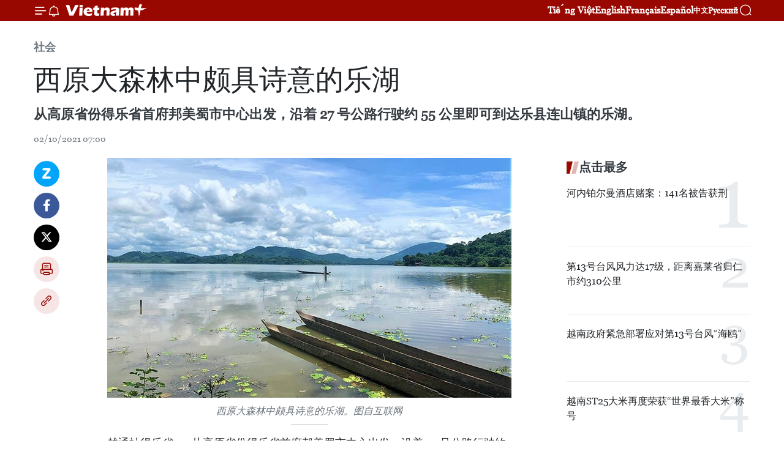

--- FILE ---
content_type: text/html;charset=utf-8
request_url: https://zh.vietnamplus.vn/article-post146586.vnp
body_size: 25307
content:
<!DOCTYPE html> <html lang="zh" class="cn"> <head> <title>西原大森林中颇具诗意的乐湖 | Vietnam+ (VietnamPlus)</title> <meta name="description" content="从高原省份得乐省首府邦美蜀市中心出发，沿着 27 号公路行驶约 55 公里即可到达乐县连山镇的乐湖。"/> <meta name="keywords" content="旅游"/> <meta name="news_keywords" content="旅游"/> <meta http-equiv="Content-Type" content="text/html; charset=utf-8" /> <meta http-equiv="X-UA-Compatible" content="IE=edge"/> <meta http-equiv="refresh" content="1800" /> <meta name="revisit-after" content="1 days" /> <meta name="viewport" content="width=device-width, initial-scale=1"> <meta http-equiv="content-language" content="vi" /> <meta name="format-detection" content="telephone=no"/> <meta name="format-detection" content="address=no"/> <meta name="apple-mobile-web-app-capable" content="yes"> <meta name="apple-mobile-web-app-status-bar-style" content="black"> <meta name="apple-mobile-web-app-title" content="Vietnam+ (VietnamPlus)"/> <meta name="referrer" content="no-referrer-when-downgrade"/> <link rel="shortcut icon" href="https://media.vietnamplus.vn/assets/web/styles/img/favicon.ico" type="image/x-icon" /> <link rel="preconnect" href="https://media.vietnamplus.vn"/> <link rel="dns-prefetch" href="https://media.vietnamplus.vn"/> <link rel="preconnect" href="//www.google-analytics.com" /> <link rel="preconnect" href="//www.googletagmanager.com" /> <link rel="preconnect" href="//stc.za.zaloapp.com" /> <link rel="preconnect" href="//fonts.googleapis.com" /> <link rel="preconnect" href="//pagead2.googlesyndication.com"/> <link rel="preconnect" href="//tpc.googlesyndication.com"/> <link rel="preconnect" href="//securepubads.g.doubleclick.net"/> <link rel="preconnect" href="//accounts.google.com"/> <link rel="preconnect" href="//adservice.google.com"/> <link rel="preconnect" href="//adservice.google.com.vn"/> <link rel="preconnect" href="//www.googletagservices.com"/> <link rel="preconnect" href="//partner.googleadservices.com"/> <link rel="preconnect" href="//tpc.googlesyndication.com"/> <link rel="preconnect" href="//za.zdn.vn"/> <link rel="preconnect" href="//sp.zalo.me"/> <link rel="preconnect" href="//connect.facebook.net"/> <link rel="preconnect" href="//www.facebook.com"/> <link rel="dns-prefetch" href="//www.google-analytics.com" /> <link rel="dns-prefetch" href="//www.googletagmanager.com" /> <link rel="dns-prefetch" href="//stc.za.zaloapp.com" /> <link rel="dns-prefetch" href="//fonts.googleapis.com" /> <link rel="dns-prefetch" href="//pagead2.googlesyndication.com"/> <link rel="dns-prefetch" href="//tpc.googlesyndication.com"/> <link rel="dns-prefetch" href="//securepubads.g.doubleclick.net"/> <link rel="dns-prefetch" href="//accounts.google.com"/> <link rel="dns-prefetch" href="//adservice.google.com"/> <link rel="dns-prefetch" href="//adservice.google.com.vn"/> <link rel="dns-prefetch" href="//www.googletagservices.com"/> <link rel="dns-prefetch" href="//partner.googleadservices.com"/> <link rel="dns-prefetch" href="//tpc.googlesyndication.com"/> <link rel="dns-prefetch" href="//za.zdn.vn"/> <link rel="dns-prefetch" href="//sp.zalo.me"/> <link rel="dns-prefetch" href="//connect.facebook.net"/> <link rel="dns-prefetch" href="//www.facebook.com"/> <link rel="dns-prefetch" href="//graph.facebook.com"/> <link rel="dns-prefetch" href="//static.xx.fbcdn.net"/> <link rel="dns-prefetch" href="//staticxx.facebook.com"/> <script> var cmsConfig = { domainDesktop: 'https://zh.vietnamplus.vn', domainMobile: 'https://zh.vietnamplus.vn', domainApi: 'https://zh-api.vietnamplus.vn', domainStatic: 'https://media.vietnamplus.vn', domainLog: 'https://zh-log.vietnamplus.vn', googleAnalytics: 'G\-6R6V6RSN83', siteId: 0, pageType: 1, objectId: 146586, adsZone: 366, allowAds: true, adsLazy: true, antiAdblock: true, }; if (window.location.protocol !== 'https:' && window.location.hostname.indexOf('vietnamplus.vn') !== -1) { window.location = 'https://' + window.location.hostname + window.location.pathname + window.location.hash; } var USER_AGENT=window.navigator&&(window.navigator.userAgent||window.navigator.vendor)||window.opera||"",IS_MOBILE=/Android|webOS|iPhone|iPod|BlackBerry|Windows Phone|IEMobile|Mobile Safari|Opera Mini/i.test(USER_AGENT),IS_REDIRECT=!1;function setCookie(e,o,i){var n=new Date,i=(n.setTime(n.getTime()+24*i*60*60*1e3),"expires="+n.toUTCString());document.cookie=e+"="+o+"; "+i+";path=/;"}function getCookie(e){var o=document.cookie.indexOf(e+"="),i=o+e.length+1;return!o&&e!==document.cookie.substring(0,e.length)||-1===o?null:(-1===(e=document.cookie.indexOf(";",i))&&(e=document.cookie.length),unescape(document.cookie.substring(i,e)))}IS_MOBILE&&getCookie("isDesktop")&&(setCookie("isDesktop",1,-1),window.location=window.location.pathname.replace(".amp", ".vnp")+window.location.search,IS_REDIRECT=!0); </script> <script> if(USER_AGENT && USER_AGENT.indexOf("facebot") <= 0 && USER_AGENT.indexOf("facebookexternalhit") <= 0) { var query = ''; var hash = ''; if (window.location.search) query = window.location.search; if (window.location.hash) hash = window.location.hash; var canonicalUrl = 'https://zh.vietnamplus.vn/article-post146586.vnp' + query + hash ; var curUrl = decodeURIComponent(window.location.href); if(!location.port && canonicalUrl.startsWith("http") && curUrl != canonicalUrl){ window.location.replace(canonicalUrl); } } </script> <meta property="fb:pages" content="120834779440" /> <meta property="fb:app_id" content="1960985707489919" /> <meta name="author" content="Vietnam+ (VietnamPlus)" /> <meta name="copyright" content="Copyright © 2025 by Vietnam+ (VietnamPlus)" /> <meta name="RATING" content="GENERAL" /> <meta name="GENERATOR" content="Vietnam+ (VietnamPlus)" /> <meta content="Vietnam+ (VietnamPlus)" itemprop="sourceOrganization" name="source"/> <meta content="news" itemprop="genre" name="medium"/> <meta name="robots" content="noarchive, max-image-preview:large, index, follow" /> <meta name="GOOGLEBOT" content="noarchive, max-image-preview:large, index, follow" /> <link rel="canonical" href="https://zh.vietnamplus.vn/article-post146586.vnp" /> <meta property="og:site_name" content="Vietnam+ (VietnamPlus)"/> <meta property="og:rich_attachment" content="true"/> <meta property="og:type" content="article"/> <meta property="og:url" content="https://zh.vietnamplus.vn/article-post146586.vnp"/> <meta property="og:image" content="https://mediazh.vietnamplus.vn/images/d64b6dba57756e92a2c312b3d69010b7602860eb5b8ff7ac4f22796fc5ae8e20e1df2a9a4e6ccc934a590829d8b39f4a4a424d402cd8009d85399336127ff0f7/101631667232825.jpg"/> <meta property="og:image:width" content="1200"/> <meta property="og:image:height" content="630"/> <meta property="og:title" content="西原大森林中颇具诗意的乐湖"/> <meta property="og:description" content="从高原省份得乐省首府邦美蜀市中心出发，沿着 27 号公路行驶约 55 公里即可到达乐县连山镇的乐湖。"/> <meta name="twitter:card" value="summary"/> <meta name="twitter:url" content="https://zh.vietnamplus.vn/article-post146586.vnp"/> <meta name="twitter:title" content="西原大森林中颇具诗意的乐湖"/> <meta name="twitter:description" content="从高原省份得乐省首府邦美蜀市中心出发，沿着 27 号公路行驶约 55 公里即可到达乐县连山镇的乐湖。"/> <meta name="twitter:image" content="https://mediazh.vietnamplus.vn/images/d64b6dba57756e92a2c312b3d69010b7602860eb5b8ff7ac4f22796fc5ae8e20e1df2a9a4e6ccc934a590829d8b39f4a4a424d402cd8009d85399336127ff0f7/101631667232825.jpg"/> <meta name="twitter:site" content="@Vietnam+ (VietnamPlus)"/> <meta name="twitter:creator" content="@Vietnam+ (VietnamPlus)"/> <meta property="article:publisher" content="https://www.facebook.com/VietnamPlus" /> <meta property="article:tag" content="西原,大森林中,乐湖,新冠肺炎疫情,高原省份,得乐省"/> <meta property="article:section" content="社会" /> <meta property="article:published_time" content="2021-10-02T14:00:00+0700"/> <meta property="article:modified_time" content="2021-10-02T14:04:46+0700"/> <script type="application/ld+json"> { "@context": "http://schema.org", "@type": "Organization", "name": "Vietnam+ (VietnamPlus)", "url": "https://zh.vietnamplus.vn", "logo": "https://media.vietnamplus.vn/assets/web/styles/img/logo.png", "foundingDate": "2008", "founders": [ { "@type": "Person", "name": "Thông tấn xã Việt Nam (TTXVN)" } ], "address": [ { "@type": "PostalAddress", "streetAddress": "Số 05 Lý Thường Kiệt - Hà Nội - Việt Nam", "addressLocality": "Hà Nội City", "addressRegion": "Northeast", "postalCode": "100000", "addressCountry": "VNM" } ], "contactPoint": [ { "@type": "ContactPoint", "telephone": "+84-243-941-1349", "contactType": "customer service" }, { "@type": "ContactPoint", "telephone": "+84-243-941-1348", "contactType": "customer service" } ], "sameAs": [ "https://www.facebook.com/VietnamPlus", "https://www.tiktok.com/@vietnamplus", "https://twitter.com/vietnamplus", "https://www.youtube.com/c/BaoVietnamPlus" ] } </script> <script type="application/ld+json"> { "@context" : "https://schema.org", "@type" : "WebSite", "name": "Vietnam+ (VietnamPlus)", "url": "https://zh.vietnamplus.vn", "alternateName" : "Báo điện tử VIETNAMPLUS, Cơ quan của Thông tấn xã Việt Nam (TTXVN)", "potentialAction": { "@type": "SearchAction", "target": { "@type": "EntryPoint", "urlTemplate": "https://zh.vietnamplus.vn/search/?q={search_term_string}" }, "query-input": "required name=search_term_string" } } </script> <script type="application/ld+json"> { "@context":"http://schema.org", "@type":"BreadcrumbList", "itemListElement":[ { "@type":"ListItem", "position":1, "item":{ "@id":"https://zh.vietnamplus.vn/social/", "name":"社会" } } ] } </script> <script type="application/ld+json"> { "@context": "http://schema.org", "@type": "NewsArticle", "mainEntityOfPage":{ "@type":"WebPage", "@id":"https://zh.vietnamplus.vn/article-post146586.vnp" }, "headline": "西原大森林中颇具诗意的乐湖", "description": "从高原省份得乐省首府邦美蜀市中心出发，沿着 27 号公路行驶约 55 公里即可到达乐县连山镇的乐湖。", "image": { "@type": "ImageObject", "url": "https://mediazh.vietnamplus.vn/images/d64b6dba57756e92a2c312b3d69010b7602860eb5b8ff7ac4f22796fc5ae8e20e1df2a9a4e6ccc934a590829d8b39f4a4a424d402cd8009d85399336127ff0f7/101631667232825.jpg", "width" : 1200, "height" : 675 }, "datePublished": "2021-10-02T14:00:00+0700", "dateModified": "2021-10-02T14:04:46+0700", "author": { "@type": "Person", "name": "" }, "publisher": { "@type": "Organization", "name": "Vietnam+ (VietnamPlus)", "logo": { "@type": "ImageObject", "url": "https://media.vietnamplus.vn/assets/web/styles/img/logo.png" } } } </script> <link rel="preload" href="https://media.vietnamplus.vn/assets/web/styles/css/main.min-1.0.14.css" as="style"> <link rel="preload" href="https://media.vietnamplus.vn/assets/web/js/main.min-1.0.33.js" as="script"> <link rel="preload" href="https://media.vietnamplus.vn/assets/web/js/detail.min-1.0.15.js" as="script"> <link rel="preload" href="https://common.mcms.one/assets/styles/css/vietnamplus-1.0.0.css" as="style"> <link rel="stylesheet" href="https://common.mcms.one/assets/styles/css/vietnamplus-1.0.0.css"> <link id="cms-style" rel="stylesheet" href="https://media.vietnamplus.vn/assets/web/styles/css/main.min-1.0.14.css"> <script type="text/javascript"> var _metaOgUrl = 'https://zh.vietnamplus.vn/article-post146586.vnp'; var page_title = document.title; var tracked_url = window.location.pathname + window.location.search + window.location.hash; var cate_path = 'social'; if (cate_path.length > 0) { tracked_url = "/" + cate_path + tracked_url; } </script> <script async="" src="https://www.googletagmanager.com/gtag/js?id=G-6R6V6RSN83"></script> <script> window.dataLayer = window.dataLayer || []; function gtag(){dataLayer.push(arguments);} gtag('js', new Date()); gtag('config', 'G-6R6V6RSN83', {page_path: tracked_url}); </script> <script>window.dataLayer = window.dataLayer || [];dataLayer.push({'pageCategory': '/social'});</script> <script> window.dataLayer = window.dataLayer || []; dataLayer.push({ 'event': 'Pageview', 'articleId': '146586', 'articleTitle': '西原大森林中颇具诗意的乐湖', 'articleCategory': '社会', 'articleAlowAds': true, 'articleType': 'detail', 'articleTags': '西原,大森林中,乐湖,新冠肺炎疫情,高原省份,得乐省', 'articlePublishDate': '2021-10-02T14:00:00+0700', 'articleThumbnail': 'https://mediazh.vietnamplus.vn/images/d64b6dba57756e92a2c312b3d69010b7602860eb5b8ff7ac4f22796fc5ae8e20e1df2a9a4e6ccc934a590829d8b39f4a4a424d402cd8009d85399336127ff0f7/101631667232825.jpg', 'articleShortUrl': 'https://zh.vietnamplus.vn/article-post146586.vnp', 'articleFullUrl': 'https://zh.vietnamplus.vn/article-post146586.vnp', }); </script> <script type='text/javascript'> gtag('event', 'article_page',{ 'articleId': '146586', 'articleTitle': '西原大森林中颇具诗意的乐湖', 'articleCategory': '社会', 'articleAlowAds': true, 'articleType': 'detail', 'articleTags': '西原,大森林中,乐湖,新冠肺炎疫情,高原省份,得乐省', 'articlePublishDate': '2021-10-02T14:00:00+0700', 'articleThumbnail': 'https://mediazh.vietnamplus.vn/images/d64b6dba57756e92a2c312b3d69010b7602860eb5b8ff7ac4f22796fc5ae8e20e1df2a9a4e6ccc934a590829d8b39f4a4a424d402cd8009d85399336127ff0f7/101631667232825.jpg', 'articleShortUrl': 'https://zh.vietnamplus.vn/article-post146586.vnp', 'articleFullUrl': 'https://zh.vietnamplus.vn/article-post146586.vnp', }); </script> <script>(function(w,d,s,l,i){w[l]=w[l]||[];w[l].push({'gtm.start': new Date().getTime(),event:'gtm.js'});var f=d.getElementsByTagName(s)[0], j=d.createElement(s),dl=l!='dataLayer'?'&l='+l:'';j.async=true;j.src= 'https://www.googletagmanager.com/gtm.js?id='+i+dl;f.parentNode.insertBefore(j,f); })(window,document,'script','dataLayer','GTM-5WM58F3N');</script> <script type="text/javascript"> !function(){"use strict";function e(e){var t=!(arguments.length>1&&void 0!==arguments[1])||arguments[1],c=document.createElement("script");c.src=e,t?c.type="module":(c.async=!0,c.type="text/javascript",c.setAttribute("nomodule",""));var n=document.getElementsByTagName("script")[0];n.parentNode.insertBefore(c,n)}!function(t,c){!function(t,c,n){var a,o,r;n.accountId=c,null!==(a=t.marfeel)&&void 0!==a||(t.marfeel={}),null!==(o=(r=t.marfeel).cmd)&&void 0!==o||(r.cmd=[]),t.marfeel.config=n;var i="https://sdk.mrf.io/statics";e("".concat(i,"/marfeel-sdk.js?id=").concat(c),!0),e("".concat(i,"/marfeel-sdk.es5.js?id=").concat(c),!1)}(t,c,arguments.length>2&&void 0!==arguments[2]?arguments[2]:{})}(window,2272,{} )}(); </script> <script async src="https://sp.zalo.me/plugins/sdk.js"></script> </head> <body class="detail-page"> <div id="sdaWeb_SdaMasthead" class="rennab rennab-top" data-platform="1" data-position="Web_SdaMasthead"> </div> <header class=" site-header"> <div class="sticky"> <div class="container"> <i class="ic-menu"></i> <i class="ic-bell"></i> <div id="header-news" class="pick-news hidden" data-source="header-latest-news"></div> <a class="small-logo" href="/" title="Vietnam+ (VietnamPlus)">Vietnam+ (VietnamPlus)</a> <ul class="menu"> <li> <a href="https://www.vietnamplus.vn" title="Tiếng Việt" target="_blank">Tiếng Việt</a> </li> <li> <a href="https://en.vietnamplus.vn" title="English" target="_blank" rel="nofollow">English</a> </li> <li> <a href="https://fr.vietnamplus.vn" title="Français" target="_blank" rel="nofollow">Français</a> </li> <li> <a href="https://es.vietnamplus.vn" title="Español" target="_blank" rel="nofollow">Español</a> </li> <li> <a href="https://zh.vietnamplus.vn" title="中文" target="_blank" rel="nofollow">中文</a> </li> <li> <a href="https://ru.vietnamplus.vn" title="Русский" target="_blank" rel="nofollow">Русский</a> </li> </ul> <div class="search-wrapper"> <i class="ic-search"></i> <input type="text" class="search txtsearch" placeholder="关键词"> </div> </div> </div> </header> <div class="site-body"> <div id="sdaWeb_SdaBackground" class="rennab " data-platform="1" data-position="Web_SdaBackground"> </div> <div class="container"> <div class="breadcrumb breadcrumb-detail"> <h2 class="main"> <a href="https://zh.vietnamplus.vn/social/" title="社会" class="active">社会</a> </h2> </div> <div id="sdaWeb_SdaTop" class="rennab " data-platform="1" data-position="Web_SdaTop"> </div> <div class="article"> <h1 class="article__title cms-title "> 西原大森林中颇具诗意的乐湖 </h1> <div class="article__sapo cms-desc"> 从高原省份得乐省首府邦美蜀市中心出发，沿着 27 号公路行驶约 55 公里即可到达乐县连山镇的乐湖。 </div> <div id="sdaWeb_SdaArticleAfterSapo" class="rennab " data-platform="1" data-position="Web_SdaArticleAfterSapo"> </div> <div class="article__meta"> <time class="time" datetime="2021-10-02T14:00:00+0700" data-time="1633158000" data-friendly="false">2021年10月02日星期六 14:00</time> <meta class="cms-date" itemprop="datePublished" content="2021-10-02T14:00:00+0700"> </div> <div class="col"> <div class="main-col content-col"> <div class="article__body zce-content-body cms-body" itemprop="articleBody"> <div class="social-pin sticky article__social"> <a href="javascript:void(0);" class="zl zalo-share-button" title="Zalo" data-href="https://zh.vietnamplus.vn/article-post146586.vnp" data-oaid="4486284411240520426" data-layout="1" data-color="blue" data-customize="true">Zalo</a> <a href="javascript:void(0);" class="item fb" data-href="https://zh.vietnamplus.vn/article-post146586.vnp" data-rel="facebook" title="Facebook">Facebook</a> <a href="javascript:void(0);" class="item tw" data-href="https://zh.vietnamplus.vn/article-post146586.vnp" data-rel="twitter" title="Twitter">Twitter</a> <a href="javascript:void(0);" class="bookmark sendbookmark hidden" onclick="ME.sendBookmark(this, 146586);" data-id="146586" title="收藏">收藏</a> <a href="javascript:void(0);" class="print sendprint" title="Print" data-href="/print-146586.html">打印</a> <a href="javascript:void(0);" class="item link" data-href="https://zh.vietnamplus.vn/article-post146586.vnp" data-rel="copy" title="Copy link">Copy link</a> </div> <div class="article-photo"> <a href="/Uploaded_ZH/lydk/2021_10_01/101631667232825.jpg" rel="nofollow" target="_blank"><img alt="西原大森林中颇具诗意的乐湖 ảnh 1" src="[data-uri]" class="lazyload cms-photo" data-large-src="https://mediazh.vietnamplus.vn/images/0270f1f1e01d9af365452aa5421fef27d0cc16a4f51ccbbaeb846a4f9b0578680b62874cd8bc83ab51805b2ed9029171c0fc83e89bcc4fa8cd2af9974bb60bca/101631667232825.jpg" data-src="https://mediazh.vietnamplus.vn/images/96ffd5bee16f5c3e10e13684daa7101a1a189eff1d7b2cf18963455535af5d20f84fc35580aba978a0f43c3a5b0b58a18a62f4c595c565a71322d49b6f35e6d2/101631667232825.jpg" title="西原大森林中颇具诗意的乐湖 ảnh 1"></a><span>西原大森林中颇具诗意的乐湖。图自互联网</span>
</div>
<p>越通社得乐省——从高原省份得乐省首府邦美蜀市中心出发，沿着 27 号公路行驶约 55 公里即可到达乐县连山镇的乐湖。这是西原地区最大的淡水湖，面积约6.2平方公里，地处海拔500米以上，是仅次于北件省三海湖的越南第二大天然淡水湖。</p>
<p>乐湖的周围全是山丘环绕。特别是，乐湖上游是海拔2442米的朱杨欣（Chư Yang Sin）山脉，还有生物种类丰富、面积广阔的原始森林。借此，即使在西原地区旱季，乐湖上的水源也很少出现干涸状况。</p>
<p>从高处向下俯瞰，湖面广阔平静，倒映着绿色山林，构成一幅宁静壮美、富有诗意的自然风景画。</p>
<div class="sda_middle"> <div id="sdaWeb_SdaArticleMiddle" class="rennab fyi" data-platform="1" data-position="Web_SdaArticleMiddle"> </div>
</div>
<p>乐湖周围是一望无际的稻田，与莫农（M'Nong）族同胞的村庄交相辉映，美不胜收。至今仍保留着西原地区原始之美。</p>
<p>当地莫农族同胞依旧保留传统文化价值，还养着17头大象——西原地区的象征。</p>
<p>位于乐湖边十分美丽的一座山丘上的是宝大便殿——越南阮朝最后一位皇帝宝大选择到邦美蜀市避暑和打猎之地。这是一幢三层楼的建筑，采用现代建筑风格。每个房间都有宽大的窗户，窗外四面都能欣赏美丽诱人的景色。</p>
<div class="sda_middle"> <div id="sdaWeb_SdaArticleMiddle1" class="rennab fyi" data-platform="1" data-position="Web_SdaArticleMiddle1"> </div>
</div>
<p>从便殿往下看，湖面波光粼粼，莫农族同胞的古村落在森林和稻田中若隐若现，使乐湖风光变得更具诗意和美丽。</p>
<div class="article-photo"> <a href="/Uploaded_ZH/lydk/2021_10_01/171631667602053_9.jpg" rel="nofollow" target="_blank"><img alt="西原大森林中颇具诗意的乐湖 ảnh 2" src="[data-uri]" class="lazyload cms-photo" data-large-src="https://mediazh.vietnamplus.vn/images/0270f1f1e01d9af365452aa5421fef27d0cc16a4f51ccbbaeb846a4f9b057868022e125add5f11b95bed13a014150dcdcb3fd89255d02a7709716a36d3606436/171631667602053_9.jpg" data-src="https://mediazh.vietnamplus.vn/images/96ffd5bee16f5c3e10e13684daa7101a1a189eff1d7b2cf18963455535af5d20bb99fab2c1482ca429c1bb1d6bdb7199b0002ea7765147707f3df9c812d5beeb/171631667602053_9.jpg" title="西原大森林中颇具诗意的乐湖 ảnh 2"></a><span>乐湖周围是一望无际的稻田，与莫农（M'Nong）族同胞的村庄交相辉映，美不胜收。图自互联网</span>
</div>
<p>正因如此，乐湖已经成为不仅是得乐省、而且还是整个西原地区的著名旅游景点。每年，大量国内外游客慕名而来，领略乐湖的诗情画意，探寻居住在湖畔的莫农族同胞独特的传统文化。</p>
<div class="sda_middle"> <div id="sdaWeb_SdaArticleMiddle2" class="rennab fyi" data-platform="1" data-position="Web_SdaArticleMiddle2"> </div>
</div>
<p>今年的旅游旺季，因受新冠肺炎疫情影响，前来乐湖观光旅游的游客寥寥无几，但这里的自然风景和生活状态依旧如诗如画、宁静朴素，依然隐藏着许多谜团等待游客去探索。（完）</p> <div id="sdaWeb_SdaArticleAfterBody" class="rennab " data-platform="1" data-position="Web_SdaArticleAfterBody"> </div> </div> <div class="article__tag"> <a class="active" href="https://zh.vietnamplus.vn/tag/西原-tag5201.vnp" title="西原">#西原</a> <a class="active" href="https://zh.vietnamplus.vn/tag.vnp?q=大森林中" title="大森林中">#大森林中</a> <a class="" href="https://zh.vietnamplus.vn/tag.vnp?q=乐湖" title="乐湖">#乐湖</a> <a class="" href="https://zh.vietnamplus.vn/tag/新冠肺炎疫情-tag2842.vnp" title="新冠肺炎疫情">#新冠肺炎疫情</a> <a class="" href="https://zh.vietnamplus.vn/tag.vnp?q=高原省份" title="高原省份">#高原省份</a> <a class="" href="https://zh.vietnamplus.vn/tag/得乐省-tag525.vnp" title="得乐省">#得乐省</a> <a class="link" href="https://zh.vietnamplus.vn/region/rg/90.vnp" title="得乐省"><i class="ic-location"></i> 得乐省</a> </div> <div id="sdaWeb_SdaArticleAfterTag" class="rennab " data-platform="1" data-position="Web_SdaArticleAfterTag"> </div> <div class="wrap-social"> <div class="social-pin article__social"> <a href="javascript:void(0);" class="zl zalo-share-button" title="Zalo" data-href="https://zh.vietnamplus.vn/article-post146586.vnp" data-oaid="4486284411240520426" data-layout="1" data-color="blue" data-customize="true">Zalo</a> <a href="javascript:void(0);" class="item fb" data-href="https://zh.vietnamplus.vn/article-post146586.vnp" data-rel="facebook" title="Facebook">Facebook</a> <a href="javascript:void(0);" class="item tw" data-href="https://zh.vietnamplus.vn/article-post146586.vnp" data-rel="twitter" title="Twitter">Twitter</a> <a href="javascript:void(0);" class="bookmark sendbookmark hidden" onclick="ME.sendBookmark(this, 146586);" data-id="146586" title="收藏">收藏</a> <a href="javascript:void(0);" class="print sendprint" title="Print" data-href="/print-146586.html">打印</a> <a href="javascript:void(0);" class="item link" data-href="https://zh.vietnamplus.vn/article-post146586.vnp" data-rel="copy" title="Copy link">Copy link</a> </div> <a href="https://news.google.com/publications/CAAqBwgKMN-18wowlLWFAw?hl=vi&gl=VN&ceid=VN%3Avi" class="google-news" target="_blank" title="Google News">关注 VietnamPlus</a> </div> <div id="sdaWeb_SdaArticleAfterBody1" class="rennab " data-platform="1" data-position="Web_SdaArticleAfterBody1"> </div> <div id="sdaWeb_SdaArticleAfterBody2" class="rennab " data-platform="1" data-position="Web_SdaArticleAfterBody2"> </div> <div class="box-related-news"> <h3 class="box-heading"> <span class="title">相关新闻</span> </h3> <div class="box-content" data-source="related-news"> <article class="story"> <figure class="story__thumb"> <a class="cms-link" href="https://zh.vietnamplus.vn/article-post100823.vnp" title="越南红十字会向西原和南部地区灾民提供救灾援助"> <img class="lazyload" src="[data-uri]" data-src="https://mediazh.vietnamplus.vn/images/6a207130380a6995adc232b70938d3a73836923c87a85077d93387518364f3a21c5a18d616687b5f4041014f17313810d71c044191b7ec08860b7f0570dffc39/thapdo1.jpg.webp" data-srcset="https://mediazh.vietnamplus.vn/images/6a207130380a6995adc232b70938d3a73836923c87a85077d93387518364f3a21c5a18d616687b5f4041014f17313810d71c044191b7ec08860b7f0570dffc39/thapdo1.jpg.webp 1x, https://mediazh.vietnamplus.vn/images/c0b508db472e6bb0e68a748ea188e0683836923c87a85077d93387518364f3a21c5a18d616687b5f4041014f17313810d71c044191b7ec08860b7f0570dffc39/thapdo1.jpg.webp 2x" alt="越南红十字会向西原和南部地区灾民提供救灾援助"> <noscript><img src="https://mediazh.vietnamplus.vn/images/6a207130380a6995adc232b70938d3a73836923c87a85077d93387518364f3a21c5a18d616687b5f4041014f17313810d71c044191b7ec08860b7f0570dffc39/thapdo1.jpg.webp" srcset="https://mediazh.vietnamplus.vn/images/6a207130380a6995adc232b70938d3a73836923c87a85077d93387518364f3a21c5a18d616687b5f4041014f17313810d71c044191b7ec08860b7f0570dffc39/thapdo1.jpg.webp 1x, https://mediazh.vietnamplus.vn/images/c0b508db472e6bb0e68a748ea188e0683836923c87a85077d93387518364f3a21c5a18d616687b5f4041014f17313810d71c044191b7ec08860b7f0570dffc39/thapdo1.jpg.webp 2x" alt="越南红十字会向西原和南部地区灾民提供救灾援助" class="image-fallback"></noscript> </a> </figure> <h2 class="story__heading" data-tracking="100823"> <a class=" cms-link" href="https://zh.vietnamplus.vn/article-post100823.vnp" title="越南红十字会向西原和南部地区灾民提供救灾援助"> 越南红十字会向西原和南部地区灾民提供救灾援助 </a> </h2> <time class="time" datetime="2019-08-14T14:38:00+0700" data-time="1565768280"> 14/08/2019 14:38 </time> <div class="story__summary story__shorten"> 越南红十字会副会长陈氏红安8月14日率团前往遭受洪涝灾害袭击的坚江省富国岛县，向当地灾民提供救援物资。 </div> </article> <article class="story"> <figure class="story__thumb"> <a class="cms-link" href="https://zh.vietnamplus.vn/article-post110375.vnp" title="组图：充满西原色彩的昆嵩木质教堂"> <img class="lazyload" src="[data-uri]" data-src="https://mediazh.vietnamplus.vn/images/6a207130380a6995adc232b70938d3a78ab4e8dd61eac2bb054c355ccd08e311ff649d3a24797587a5b043e4ae83c83ea0942a9a568fc9b0ca3257ded2e32d14/1.jpg.webp" data-srcset="https://mediazh.vietnamplus.vn/images/6a207130380a6995adc232b70938d3a78ab4e8dd61eac2bb054c355ccd08e311ff649d3a24797587a5b043e4ae83c83ea0942a9a568fc9b0ca3257ded2e32d14/1.jpg.webp 1x, https://mediazh.vietnamplus.vn/images/c0b508db472e6bb0e68a748ea188e0688ab4e8dd61eac2bb054c355ccd08e311ff649d3a24797587a5b043e4ae83c83ea0942a9a568fc9b0ca3257ded2e32d14/1.jpg.webp 2x" alt="组图：充满西原色彩的昆嵩木质教堂"> <noscript><img src="https://mediazh.vietnamplus.vn/images/6a207130380a6995adc232b70938d3a78ab4e8dd61eac2bb054c355ccd08e311ff649d3a24797587a5b043e4ae83c83ea0942a9a568fc9b0ca3257ded2e32d14/1.jpg.webp" srcset="https://mediazh.vietnamplus.vn/images/6a207130380a6995adc232b70938d3a78ab4e8dd61eac2bb054c355ccd08e311ff649d3a24797587a5b043e4ae83c83ea0942a9a568fc9b0ca3257ded2e32d14/1.jpg.webp 1x, https://mediazh.vietnamplus.vn/images/c0b508db472e6bb0e68a748ea188e0688ab4e8dd61eac2bb054c355ccd08e311ff649d3a24797587a5b043e4ae83c83ea0942a9a568fc9b0ca3257ded2e32d14/1.jpg.webp 2x" alt="组图：充满西原色彩的昆嵩木质教堂" class="image-fallback"></noscript> </a> </figure> <h2 class="story__heading" data-tracking="110375"> <a class=" cms-link" href="https://zh.vietnamplus.vn/article-post110375.vnp" title="组图：充满西原色彩的昆嵩木质教堂"> <i class="ic-photo"></i> 组图：充满西原色彩的昆嵩木质教堂 </a> </h2> <time class="time" datetime="2020-02-27T12:19:47+0700" data-time="1582780787"> 27/02/2020 12:19 </time> <div class="story__summary story__shorten"> 昆嵩主教堂，又称木质教堂，坐落在昆嵩省昆嵩市阮慧街，其由法国神父建设。 </div> </article> <article class="story"> <figure class="story__thumb"> <a class="cms-link" href="https://zh.vietnamplus.vn/article-post120278.vnp" title="嘉莱省建成西原北部地区的中心"> <img class="lazyload" src="[data-uri]" data-src="https://mediazh.vietnamplus.vn/images/6a207130380a6995adc232b70938d3a79fa254afb67f812458f2e3e4de6910c68644243dab9995ecb3aaef67329b5f7746c2b0b213bb0c9affbfc9a663caae5fa0942a9a568fc9b0ca3257ded2e32d14/180202_thanhphopleiku.jpg.webp" data-srcset="https://mediazh.vietnamplus.vn/images/6a207130380a6995adc232b70938d3a79fa254afb67f812458f2e3e4de6910c68644243dab9995ecb3aaef67329b5f7746c2b0b213bb0c9affbfc9a663caae5fa0942a9a568fc9b0ca3257ded2e32d14/180202_thanhphopleiku.jpg.webp 1x, https://mediazh.vietnamplus.vn/images/c0b508db472e6bb0e68a748ea188e0689fa254afb67f812458f2e3e4de6910c68644243dab9995ecb3aaef67329b5f7746c2b0b213bb0c9affbfc9a663caae5fa0942a9a568fc9b0ca3257ded2e32d14/180202_thanhphopleiku.jpg.webp 2x" alt="嘉莱省建成西原北部地区的中心"> <noscript><img src="https://mediazh.vietnamplus.vn/images/6a207130380a6995adc232b70938d3a79fa254afb67f812458f2e3e4de6910c68644243dab9995ecb3aaef67329b5f7746c2b0b213bb0c9affbfc9a663caae5fa0942a9a568fc9b0ca3257ded2e32d14/180202_thanhphopleiku.jpg.webp" srcset="https://mediazh.vietnamplus.vn/images/6a207130380a6995adc232b70938d3a79fa254afb67f812458f2e3e4de6910c68644243dab9995ecb3aaef67329b5f7746c2b0b213bb0c9affbfc9a663caae5fa0942a9a568fc9b0ca3257ded2e32d14/180202_thanhphopleiku.jpg.webp 1x, https://mediazh.vietnamplus.vn/images/c0b508db472e6bb0e68a748ea188e0689fa254afb67f812458f2e3e4de6910c68644243dab9995ecb3aaef67329b5f7746c2b0b213bb0c9affbfc9a663caae5fa0942a9a568fc9b0ca3257ded2e32d14/180202_thanhphopleiku.jpg.webp 2x" alt="嘉莱省建成西原北部地区的中心" class="image-fallback"></noscript> </a> </figure> <h2 class="story__heading" data-tracking="120278"> <a class=" cms-link" href="https://zh.vietnamplus.vn/article-post120278.vnp" title="嘉莱省建成西原北部地区的中心"> 嘉莱省建成西原北部地区的中心 </a> </h2> <time class="time" datetime="2020-07-19T15:00:00+0700" data-time="1595145600"> 19/07/2020 15:00 </time> <div class="story__summary story__shorten"> 越南政府总理刚批准2021-2030年和远期展望至2050年嘉莱省规划编制任务决定，其目的在于将嘉莱省建成西原北部地区的中心和越南-老挝-柬埔寨发展三角洲的发展动力区。 </div> </article> <article class="story"> <figure class="story__thumb"> <a class="cms-link" href="https://zh.vietnamplus.vn/article-post128351.vnp" title="越南祖国阵线中央委员会致电慰问遭受洪灾的中部和西原各省市"> <img class="lazyload" src="[data-uri]" data-src="https://mediazh.vietnamplus.vn/images/[base64]/vna_potal_bo_doi_su_doan_968_giup_nhan_dan_quang_tri_khac_phuc_hau_qua_lu_lut_5058055.jpg.webp" data-srcset="https://mediazh.vietnamplus.vn/images/[base64]/vna_potal_bo_doi_su_doan_968_giup_nhan_dan_quang_tri_khac_phuc_hau_qua_lu_lut_5058055.jpg.webp 1x, https://mediazh.vietnamplus.vn/images/[base64]/vna_potal_bo_doi_su_doan_968_giup_nhan_dan_quang_tri_khac_phuc_hau_qua_lu_lut_5058055.jpg.webp 2x" alt="越南祖国阵线中央委员会致电慰问遭受洪灾的中部和西原各省市"> <noscript><img src="https://mediazh.vietnamplus.vn/images/[base64]/vna_potal_bo_doi_su_doan_968_giup_nhan_dan_quang_tri_khac_phuc_hau_qua_lu_lut_5058055.jpg.webp" srcset="https://mediazh.vietnamplus.vn/images/[base64]/vna_potal_bo_doi_su_doan_968_giup_nhan_dan_quang_tri_khac_phuc_hau_qua_lu_lut_5058055.jpg.webp 1x, https://mediazh.vietnamplus.vn/images/[base64]/vna_potal_bo_doi_su_doan_968_giup_nhan_dan_quang_tri_khac_phuc_hau_qua_lu_lut_5058055.jpg.webp 2x" alt="越南祖国阵线中央委员会致电慰问遭受洪灾的中部和西原各省市" class="image-fallback"></noscript> </a> </figure> <h2 class="story__heading" data-tracking="128351"> <a class=" cms-link" href="https://zh.vietnamplus.vn/article-post128351.vnp" title="越南祖国阵线中央委员会致电慰问遭受洪灾的中部和西原各省市"> 越南祖国阵线中央委员会致电慰问遭受洪灾的中部和西原各省市 </a> </h2> <time class="time" datetime="2020-10-13T09:10:00+0700" data-time="1602555000"> 13/10/2020 09:10 </time> <div class="story__summary story__shorten"> 10月12日，越共中央书记处书记、祖国阵线中央委员会常委会主席陈青敏代表了越南祖国阵线中央委员会常务委员会向遭受洪灾严重影响的河静、广平、广治、承天顺化、广南、嘉莱、得乐和岘港等省委/市委、人民议会、人民委员会、祖国阵线委员会和受灾群众致慰问电。 </div> </article> <article class="story"> <figure class="story__thumb"> <a class="cms-link" href="https://zh.vietnamplus.vn/article-post129513.vnp" title="组图：西原赞歌--夫妻瀑布"> <img class="lazyload" src="[data-uri]" data-src="https://mediazh.vietnamplus.vn/images/6a207130380a6995adc232b70938d3a775b328351968bb1af1d52a92ada4904007daa5e167c0c3a1a4c4352db8a874979a1418355a2b3f7bdbb6d4468e12f5c7/3.jpg.webp" data-srcset="https://mediazh.vietnamplus.vn/images/6a207130380a6995adc232b70938d3a775b328351968bb1af1d52a92ada4904007daa5e167c0c3a1a4c4352db8a874979a1418355a2b3f7bdbb6d4468e12f5c7/3.jpg.webp 1x, https://mediazh.vietnamplus.vn/images/c0b508db472e6bb0e68a748ea188e06875b328351968bb1af1d52a92ada4904007daa5e167c0c3a1a4c4352db8a874979a1418355a2b3f7bdbb6d4468e12f5c7/3.jpg.webp 2x" alt="组图：西原赞歌--夫妻瀑布"> <noscript><img src="https://mediazh.vietnamplus.vn/images/6a207130380a6995adc232b70938d3a775b328351968bb1af1d52a92ada4904007daa5e167c0c3a1a4c4352db8a874979a1418355a2b3f7bdbb6d4468e12f5c7/3.jpg.webp" srcset="https://mediazh.vietnamplus.vn/images/6a207130380a6995adc232b70938d3a775b328351968bb1af1d52a92ada4904007daa5e167c0c3a1a4c4352db8a874979a1418355a2b3f7bdbb6d4468e12f5c7/3.jpg.webp 1x, https://mediazh.vietnamplus.vn/images/c0b508db472e6bb0e68a748ea188e06875b328351968bb1af1d52a92ada4904007daa5e167c0c3a1a4c4352db8a874979a1418355a2b3f7bdbb6d4468e12f5c7/3.jpg.webp 2x" alt="组图：西原赞歌--夫妻瀑布" class="image-fallback"></noscript> </a> </figure> <h2 class="story__heading" data-tracking="129513"> <a class=" cms-link" href="https://zh.vietnamplus.vn/article-post129513.vnp" title="组图：西原赞歌--夫妻瀑布"> <i class="ic-photo"></i> 组图：西原赞歌--夫妻瀑布 </a> </h2> <time class="time" datetime="2020-11-04T16:45:28+0700" data-time="1604483128"> 04/11/2020 16:45 </time> <div class="story__summary story__shorten"> 《越南画报》——数百万年的地质构造运动赋予西原地区得乐和得农两省交界地壮观秀丽的德瑞夫和德瑞女两个瀑布，俗称夫妻瀑布，当地埃地族一直流传着富有史诗色彩的爱情故事。德瑞女瀑布位于得乐省克容娜县德瑞乡克普村附近。从这村经过红色悬索桥，再走一段森林小道，就到得农省克容诺县南河乡的德瑞夫瀑布。这是西原地区斯雷博河（Serepok）最为雄伟壮观、浪漫如诗的两个瀑布。 </div> </article> <article class="story"> <figure class="story__thumb"> <a class="cms-link" href="https://zh.vietnamplus.vn/article-post133412.vnp" title="西原大森林中黑笋的美"> <img class="lazyload" src="[data-uri]" data-src="https://mediazh.vietnamplus.vn/images/6a207130380a6995adc232b70938d3a7c30f6eae43cb2add63951dc9d306fab0a7583f57510c4266ea82af186bf2dc02a5c8bf883dd0efbfba3acdf4b9556b23/kpvn2_mrwo.jpg.webp" data-srcset="https://mediazh.vietnamplus.vn/images/6a207130380a6995adc232b70938d3a7c30f6eae43cb2add63951dc9d306fab0a7583f57510c4266ea82af186bf2dc02a5c8bf883dd0efbfba3acdf4b9556b23/kpvn2_mrwo.jpg.webp 1x, https://mediazh.vietnamplus.vn/images/c0b508db472e6bb0e68a748ea188e068c30f6eae43cb2add63951dc9d306fab0a7583f57510c4266ea82af186bf2dc02a5c8bf883dd0efbfba3acdf4b9556b23/kpvn2_mrwo.jpg.webp 2x" alt="西原大森林中黑笋的美"> <noscript><img src="https://mediazh.vietnamplus.vn/images/6a207130380a6995adc232b70938d3a7c30f6eae43cb2add63951dc9d306fab0a7583f57510c4266ea82af186bf2dc02a5c8bf883dd0efbfba3acdf4b9556b23/kpvn2_mrwo.jpg.webp" srcset="https://mediazh.vietnamplus.vn/images/6a207130380a6995adc232b70938d3a7c30f6eae43cb2add63951dc9d306fab0a7583f57510c4266ea82af186bf2dc02a5c8bf883dd0efbfba3acdf4b9556b23/kpvn2_mrwo.jpg.webp 1x, https://mediazh.vietnamplus.vn/images/c0b508db472e6bb0e68a748ea188e068c30f6eae43cb2add63951dc9d306fab0a7583f57510c4266ea82af186bf2dc02a5c8bf883dd0efbfba3acdf4b9556b23/kpvn2_mrwo.jpg.webp 2x" alt="西原大森林中黑笋的美" class="image-fallback"></noscript> </a> </figure> <h2 class="story__heading" data-tracking="133412"> <a class=" cms-link" href="https://zh.vietnamplus.vn/article-post133412.vnp" title="西原大森林中黑笋的美"> 西原大森林中黑笋的美 </a> </h2> <time class="time" datetime="2021-01-04T16:26:00+0700" data-time="1609752360"> 04/01/2021 16:26 </time> <div class="story__summary story__shorten"> 昆嵩省公伯陇（Kon Plong）县黑笋国家生态旅游区拥有大自然恩赐的众多美景。 </div> </article> </div> </div> <div id="sdaWeb_SdaArticleAfterRelated" class="rennab " data-platform="1" data-position="Web_SdaArticleAfterRelated"> </div> <div class="timeline secondary"> <h3 class="box-heading"> <a href="https://zh.vietnamplus.vn/social/" title="社会" class="title"> 更多 </a> </h3> <div class="box-content content-list" data-source="recommendation-366"> <article class="story" data-id="252958"> <figure class="story__thumb"> <a class="cms-link" href="https://zh.vietnamplus.vn/article-post252958.vnp" title="范明政总理要求发起神速战役 为洪涝灾民修建房屋"> <img class="lazyload" src="[data-uri]" data-src="https://mediazh.vietnamplus.vn/images/114c11e0af5e0a56e0a6008cc6bedb3ef6677effd6300da66fb2ce8a7f451002b782f8eff79caea30d1b69f178765df46088d2cb28356d19c6af834d7b6e746b/thu-tuong-ok.jpg.webp" data-srcset="https://mediazh.vietnamplus.vn/images/114c11e0af5e0a56e0a6008cc6bedb3ef6677effd6300da66fb2ce8a7f451002b782f8eff79caea30d1b69f178765df46088d2cb28356d19c6af834d7b6e746b/thu-tuong-ok.jpg.webp 1x, https://mediazh.vietnamplus.vn/images/a4f0c11fa1d98837852af5191533b51bf6677effd6300da66fb2ce8a7f451002b782f8eff79caea30d1b69f178765df46088d2cb28356d19c6af834d7b6e746b/thu-tuong-ok.jpg.webp 2x" alt="越南政府总理范明政与得乐、庆和、林同、嘉莱等中南部地区四省就近期洪涝灾害应对及灾后恢复重建工作举行会议。图自越通社"> <noscript><img src="https://mediazh.vietnamplus.vn/images/114c11e0af5e0a56e0a6008cc6bedb3ef6677effd6300da66fb2ce8a7f451002b782f8eff79caea30d1b69f178765df46088d2cb28356d19c6af834d7b6e746b/thu-tuong-ok.jpg.webp" srcset="https://mediazh.vietnamplus.vn/images/114c11e0af5e0a56e0a6008cc6bedb3ef6677effd6300da66fb2ce8a7f451002b782f8eff79caea30d1b69f178765df46088d2cb28356d19c6af834d7b6e746b/thu-tuong-ok.jpg.webp 1x, https://mediazh.vietnamplus.vn/images/a4f0c11fa1d98837852af5191533b51bf6677effd6300da66fb2ce8a7f451002b782f8eff79caea30d1b69f178765df46088d2cb28356d19c6af834d7b6e746b/thu-tuong-ok.jpg.webp 2x" alt="越南政府总理范明政与得乐、庆和、林同、嘉莱等中南部地区四省就近期洪涝灾害应对及灾后恢复重建工作举行会议。图自越通社" class="image-fallback"></noscript> </a> </figure> <h2 class="story__heading" data-tracking="252958"> <a class=" cms-link" href="https://zh.vietnamplus.vn/article-post252958.vnp" title="范明政总理要求发起神速战役 为洪涝灾民修建房屋"> 范明政总理要求发起神速战役 为洪涝灾民修建房屋 </a> </h2> <time class="time" datetime="2025-11-29T21:48:33+0700" data-time="1764427713"> 29/11/2025 21:48 </time> <div class="story__summary story__shorten"> <p>11月29日晚，越南政府总理范明政在得乐省以线上线下结合方式，与得乐、庆和、林同、嘉莱中南部地区四省就近期洪涝灾害应对及灾后恢复重建工作举行会议。</p> </div> </article> <article class="story" data-id="252945"> <figure class="story__thumb"> <a class="cms-link" href="https://zh.vietnamplus.vn/article-post252945.vnp" title="越南各家航空公司紧急响应空客警告 全力推进软件更新"> <img class="lazyload" src="[data-uri]" data-src="https://mediazh.vietnamplus.vn/images/f953a5c97fc80ef61237b4736f82ef8f7f72ce3c00e455fc61fd82401e5cc55a3b03c215c82365939e816e1b56cbcc9d809855691508213818d461d698ef1937/vietnam-airline.jpg.webp" data-srcset="https://mediazh.vietnamplus.vn/images/f953a5c97fc80ef61237b4736f82ef8f7f72ce3c00e455fc61fd82401e5cc55a3b03c215c82365939e816e1b56cbcc9d809855691508213818d461d698ef1937/vietnam-airline.jpg.webp 1x, https://mediazh.vietnamplus.vn/images/193fd2c97a90928d6b0fc11a9bcbbd187f72ce3c00e455fc61fd82401e5cc55a3b03c215c82365939e816e1b56cbcc9d809855691508213818d461d698ef1937/vietnam-airline.jpg.webp 2x" alt="越南航空公司的空中客车飞机（Airbus）。图自越通社"> <noscript><img src="https://mediazh.vietnamplus.vn/images/f953a5c97fc80ef61237b4736f82ef8f7f72ce3c00e455fc61fd82401e5cc55a3b03c215c82365939e816e1b56cbcc9d809855691508213818d461d698ef1937/vietnam-airline.jpg.webp" srcset="https://mediazh.vietnamplus.vn/images/f953a5c97fc80ef61237b4736f82ef8f7f72ce3c00e455fc61fd82401e5cc55a3b03c215c82365939e816e1b56cbcc9d809855691508213818d461d698ef1937/vietnam-airline.jpg.webp 1x, https://mediazh.vietnamplus.vn/images/193fd2c97a90928d6b0fc11a9bcbbd187f72ce3c00e455fc61fd82401e5cc55a3b03c215c82365939e816e1b56cbcc9d809855691508213818d461d698ef1937/vietnam-airline.jpg.webp 2x" alt="越南航空公司的空中客车飞机（Airbus）。图自越通社" class="image-fallback"></noscript> </a> </figure> <h2 class="story__heading" data-tracking="252945"> <a class=" cms-link" href="https://zh.vietnamplus.vn/article-post252945.vnp" title="越南各家航空公司紧急响应空客警告 全力推进软件更新"> 越南各家航空公司紧急响应空客警告 全力推进软件更新 </a> </h2> <time class="time" datetime="2025-11-29T15:35:44+0700" data-time="1764405344"> 29/11/2025 15:35 </time> <div class="story__summary story__shorten"> <p>越南航空公司（Vietnam Airlines）代表确认，已收到飞机制造商空中客车公司与越南民航局关于空客A320和A321机型软件更新的要求与指南。</p> </div> </article> <article class="story" data-id="252944"> <figure class="story__thumb"> <a class="cms-link" href="https://zh.vietnamplus.vn/article-post252944.vnp" title="越南2025年第15号台风已造成4人伤亡"> <img class="lazyload" src="[data-uri]" data-src="https://mediazh.vietnamplus.vn/images/f953a5c97fc80ef61237b4736f82ef8fab582470723551bd854f2d62f638f40a636ab06fa490aa7c09af247e437b82e6316a30945751280a8de64327afc1b74a/bao-so-15-22.jpg.webp" data-srcset="https://mediazh.vietnamplus.vn/images/f953a5c97fc80ef61237b4736f82ef8fab582470723551bd854f2d62f638f40a636ab06fa490aa7c09af247e437b82e6316a30945751280a8de64327afc1b74a/bao-so-15-22.jpg.webp 1x, https://mediazh.vietnamplus.vn/images/193fd2c97a90928d6b0fc11a9bcbbd18ab582470723551bd854f2d62f638f40a636ab06fa490aa7c09af247e437b82e6316a30945751280a8de64327afc1b74a/bao-so-15-22.jpg.webp 2x" alt="热带低压的位置和移动方向。国家水文气象预报中心供图"> <noscript><img src="https://mediazh.vietnamplus.vn/images/f953a5c97fc80ef61237b4736f82ef8fab582470723551bd854f2d62f638f40a636ab06fa490aa7c09af247e437b82e6316a30945751280a8de64327afc1b74a/bao-so-15-22.jpg.webp" srcset="https://mediazh.vietnamplus.vn/images/f953a5c97fc80ef61237b4736f82ef8fab582470723551bd854f2d62f638f40a636ab06fa490aa7c09af247e437b82e6316a30945751280a8de64327afc1b74a/bao-so-15-22.jpg.webp 1x, https://mediazh.vietnamplus.vn/images/193fd2c97a90928d6b0fc11a9bcbbd18ab582470723551bd854f2d62f638f40a636ab06fa490aa7c09af247e437b82e6316a30945751280a8de64327afc1b74a/bao-so-15-22.jpg.webp 2x" alt="热带低压的位置和移动方向。国家水文气象预报中心供图" class="image-fallback"></noscript> </a> </figure> <h2 class="story__heading" data-tracking="252944"> <a class=" cms-link" href="https://zh.vietnamplus.vn/article-post252944.vnp" title="越南2025年第15号台风已造成4人伤亡"> 越南2025年第15号台风已造成4人伤亡 </a> </h2> <time class="time" datetime="2025-11-29T15:24:31+0700" data-time="1764404671"> 29/11/2025 15:24 </time> <div class="story__summary story__shorten"> <p>越南农业与环境部堤坝管理与防灾局通报，受第15号台风影响，海上出现的雷暴狂风和巨浪致使编号NT-90329-TS的渔船在距庆和省平天海滩约300米处沉没，造成3人失踪。目前当地正与边防哨所协调开展搜救工作。</p> </div> </article> <article class="story" data-id="252938"> <figure class="story__thumb"> <a class="cms-link" href="https://zh.vietnamplus.vn/article-post252938.vnp" title="同塔省推动鸟栖国家公园生态保护与生态旅游协同发展"> <img class="lazyload" src="[data-uri]" data-src="https://mediazh.vietnamplus.vn/images/f953a5c97fc80ef61237b4736f82ef8fd75a6a7de631012e0b3e1a1722f6f70f690261ee831821864e0bbba9e07707b5/tram-chim.jpg.webp" data-srcset="https://mediazh.vietnamplus.vn/images/f953a5c97fc80ef61237b4736f82ef8fd75a6a7de631012e0b3e1a1722f6f70f690261ee831821864e0bbba9e07707b5/tram-chim.jpg.webp 1x, https://mediazh.vietnamplus.vn/images/193fd2c97a90928d6b0fc11a9bcbbd18d75a6a7de631012e0b3e1a1722f6f70f690261ee831821864e0bbba9e07707b5/tram-chim.jpg.webp 2x" alt="此前，鸟栖国家公园吸引了许多赤颈鹤前来栖息。图自越通社"> <noscript><img src="https://mediazh.vietnamplus.vn/images/f953a5c97fc80ef61237b4736f82ef8fd75a6a7de631012e0b3e1a1722f6f70f690261ee831821864e0bbba9e07707b5/tram-chim.jpg.webp" srcset="https://mediazh.vietnamplus.vn/images/f953a5c97fc80ef61237b4736f82ef8fd75a6a7de631012e0b3e1a1722f6f70f690261ee831821864e0bbba9e07707b5/tram-chim.jpg.webp 1x, https://mediazh.vietnamplus.vn/images/193fd2c97a90928d6b0fc11a9bcbbd18d75a6a7de631012e0b3e1a1722f6f70f690261ee831821864e0bbba9e07707b5/tram-chim.jpg.webp 2x" alt="此前，鸟栖国家公园吸引了许多赤颈鹤前来栖息。图自越通社" class="image-fallback"></noscript> </a> </figure> <h2 class="story__heading" data-tracking="252938"> <a class=" cms-link" href="https://zh.vietnamplus.vn/article-post252938.vnp" title="同塔省推动鸟栖国家公园生态保护与生态旅游协同发展"> 同塔省推动鸟栖国家公园生态保护与生态旅游协同发展 </a> </h2> <time class="time" datetime="2025-11-29T12:00:00+0700" data-time="1764392400"> 29/11/2025 12:00 </time> <div class="story__summary story__shorten"> <p>位于同塔省鸟栖乡的鸟栖国家公园，是同塔平原地区珍贵的现存内陆湿地生态区域之一，不仅承担着维护生物多样性的重要使命，也在推动可持续生态旅游方面发挥着关键作用。</p> </div> </article> <article class="story" data-id="252876"> <figure class="story__thumb"> <a class="cms-link" href="https://longform.vietnamplus.vn/article-17.html" title="绿色转型——越南企业融入全球供应链的关键" target="_blank"> <img class="lazyload" src="[data-uri]" data-src="https://mediazh.vietnamplus.vn/images/[base64]/vna-potal-78-nam-ngay-quoc-khanh-291945-292023-viet-nam-dat-duoc-nhieu-thanh-tuu-phat-trien-dang-tu-hao-6904049.jpg.webp" data-srcset="https://mediazh.vietnamplus.vn/images/[base64]/vna-potal-78-nam-ngay-quoc-khanh-291945-292023-viet-nam-dat-duoc-nhieu-thanh-tuu-phat-trien-dang-tu-hao-6904049.jpg.webp 1x, https://mediazh.vietnamplus.vn/images/[base64]/vna-potal-78-nam-ngay-quoc-khanh-291945-292023-viet-nam-dat-duoc-nhieu-thanh-tuu-phat-trien-dang-tu-hao-6904049.jpg.webp 2x" alt="绿色转型——越南企业融入全球供应链的关键"> <noscript><img src="https://mediazh.vietnamplus.vn/images/[base64]/vna-potal-78-nam-ngay-quoc-khanh-291945-292023-viet-nam-dat-duoc-nhieu-thanh-tuu-phat-trien-dang-tu-hao-6904049.jpg.webp" srcset="https://mediazh.vietnamplus.vn/images/[base64]/vna-potal-78-nam-ngay-quoc-khanh-291945-292023-viet-nam-dat-duoc-nhieu-thanh-tuu-phat-trien-dang-tu-hao-6904049.jpg.webp 1x, https://mediazh.vietnamplus.vn/images/[base64]/vna-potal-78-nam-ngay-quoc-khanh-291945-292023-viet-nam-dat-duoc-nhieu-thanh-tuu-phat-trien-dang-tu-hao-6904049.jpg.webp 2x" alt="绿色转型——越南企业融入全球供应链的关键" class="image-fallback"></noscript> </a> </figure> <h2 class="story__heading" data-tracking="252876"> <a class=" cms-link" href="https://longform.vietnamplus.vn/article-17.html" title="绿色转型——越南企业融入全球供应链的关键" target="_blank"> 绿色转型——越南企业融入全球供应链的关键 </a> </h2> <time class="time" datetime="2025-11-29T06:55:04+0700" data-time="1764374104"> 29/11/2025 06:55 </time> <div class="story__summary story__shorten"> <p>越南正崛起为区域内充满活力的生产与出口中心，因稳定的营商环境、高素质劳动力以及灵活的适应能力而受到国际集团的高度评价。然而，在拓展国际市场的战略中，越南企业正面临诸多挑战，尤其是在环境保护与绿色转型方面的挑战。</p> </div> </article> <div id="sdaWeb_SdaNative1" class="rennab " data-platform="1" data-position="Web_SdaNative1"> </div> <article class="story" data-id="252879"> <figure class="story__thumb"> <a class="cms-link" href="https://zh.vietnamplus.vn/article-post252879.vnp" title="2025越南幸福嘉年华——人人都能在每一个瞬间感受幸福的地方"> <img class="lazyload" src="[data-uri]" data-src="https://mediazh.vietnamplus.vn/images/d83bd8c5368379e84bce09a98ab281bb81c64a392bd864d18ad15a4facb5d64ec7f7cf69c38b5f2fb2f4f686f8d22cfc809855691508213818d461d698ef1937/ho-guom-29424h.jpg.webp" data-srcset="https://mediazh.vietnamplus.vn/images/d83bd8c5368379e84bce09a98ab281bb81c64a392bd864d18ad15a4facb5d64ec7f7cf69c38b5f2fb2f4f686f8d22cfc809855691508213818d461d698ef1937/ho-guom-29424h.jpg.webp 1x, https://mediazh.vietnamplus.vn/images/85d37beb5617be346610fab4413edcca81c64a392bd864d18ad15a4facb5d64ec7f7cf69c38b5f2fb2f4f686f8d22cfc809855691508213818d461d698ef1937/ho-guom-29424h.jpg.webp 2x" alt="还剑湖步行街空间。图自越通社"> <noscript><img src="https://mediazh.vietnamplus.vn/images/d83bd8c5368379e84bce09a98ab281bb81c64a392bd864d18ad15a4facb5d64ec7f7cf69c38b5f2fb2f4f686f8d22cfc809855691508213818d461d698ef1937/ho-guom-29424h.jpg.webp" srcset="https://mediazh.vietnamplus.vn/images/d83bd8c5368379e84bce09a98ab281bb81c64a392bd864d18ad15a4facb5d64ec7f7cf69c38b5f2fb2f4f686f8d22cfc809855691508213818d461d698ef1937/ho-guom-29424h.jpg.webp 1x, https://mediazh.vietnamplus.vn/images/85d37beb5617be346610fab4413edcca81c64a392bd864d18ad15a4facb5d64ec7f7cf69c38b5f2fb2f4f686f8d22cfc809855691508213818d461d698ef1937/ho-guom-29424h.jpg.webp 2x" alt="还剑湖步行街空间。图自越通社" class="image-fallback"></noscript> </a> </figure> <h2 class="story__heading" data-tracking="252879"> <a class=" cms-link" href="https://zh.vietnamplus.vn/article-post252879.vnp" title="2025越南幸福嘉年华——人人都能在每一个瞬间感受幸福的地方"> 2025越南幸福嘉年华——人人都能在每一个瞬间感受幸福的地方 </a> </h2> <time class="time" datetime="2025-11-29T01:11:17+0700" data-time="1764353477"> 29/11/2025 01:11 </time> <div class="story__summary story__shorten"> <p>“2025越南幸福嘉年华——越南幸福日”活动将于12月5日至7日在还剑湖步行街举行。该活动由越南文化体育与旅游部主办，并与河内市人民委员会、越南国家电视台和越南摄影家协会联办。</p> </div> </article> <article class="story" data-id="252932"> <figure class="story__thumb"> <a class="cms-link" href="https://zh.vietnamplus.vn/article-post252932.vnp" title="海防市吉碑国际机场“零费用”运送救灾物资至洪灾地区"> <img class="lazyload" src="[data-uri]" data-src="https://mediazh.vietnamplus.vn/images/[base64]/vna-potal-hai-phong-cang-hang-khong-quoc-te-cat-bi-ho-tro-nguoi-dan-vung-lu-stand.jpg.webp" data-srcset="https://mediazh.vietnamplus.vn/images/[base64]/vna-potal-hai-phong-cang-hang-khong-quoc-te-cat-bi-ho-tro-nguoi-dan-vung-lu-stand.jpg.webp 1x, https://mediazh.vietnamplus.vn/images/[base64]/vna-potal-hai-phong-cang-hang-khong-quoc-te-cat-bi-ho-tro-nguoi-dan-vung-lu-stand.jpg.webp 2x" alt="海防市吉碑国际机场“零费用”运送救灾物资至洪灾地区。图自越通社"> <noscript><img src="https://mediazh.vietnamplus.vn/images/[base64]/vna-potal-hai-phong-cang-hang-khong-quoc-te-cat-bi-ho-tro-nguoi-dan-vung-lu-stand.jpg.webp" srcset="https://mediazh.vietnamplus.vn/images/[base64]/vna-potal-hai-phong-cang-hang-khong-quoc-te-cat-bi-ho-tro-nguoi-dan-vung-lu-stand.jpg.webp 1x, https://mediazh.vietnamplus.vn/images/[base64]/vna-potal-hai-phong-cang-hang-khong-quoc-te-cat-bi-ho-tro-nguoi-dan-vung-lu-stand.jpg.webp 2x" alt="海防市吉碑国际机场“零费用”运送救灾物资至洪灾地区。图自越通社" class="image-fallback"></noscript> </a> </figure> <h2 class="story__heading" data-tracking="252932"> <a class=" cms-link" href="https://zh.vietnamplus.vn/article-post252932.vnp" title="海防市吉碑国际机场“零费用”运送救灾物资至洪灾地区"> 海防市吉碑国际机场“零费用”运送救灾物资至洪灾地区 </a> </h2> <time class="time" datetime="2025-11-28T21:06:56+0700" data-time="1764338816"> 28/11/2025 21:06 </time> <div class="story__summary story__shorten"> <p>吉碑机场地面服务部负责人黎青平表示，根据越南航空港总公司的指示，该机场对从海防发往受灾地区的救灾物资免除所有服务费及装卸费，同时动员人力和设备协助装载运输。</p> </div> </article> <article class="story" data-id="252928"> <figure class="story__thumb"> <a class="cms-link" href="https://zh.vietnamplus.vn/article-post252928.vnp" title="林同省公布大叻通往芽庄道路进入紧急状态"> <img class="lazyload" src="[data-uri]" data-src="https://mediazh.vietnamplus.vn/images/767632203501e16ddbb4a70747b2e3cd46180bfbbc532b56486f41e38fd07f5730394ffabc5f724b3a9c17015821dd87a0942a9a568fc9b0ca3257ded2e32d14/da-lat-14923a.jpg.webp" data-srcset="https://mediazh.vietnamplus.vn/images/767632203501e16ddbb4a70747b2e3cd46180bfbbc532b56486f41e38fd07f5730394ffabc5f724b3a9c17015821dd87a0942a9a568fc9b0ca3257ded2e32d14/da-lat-14923a.jpg.webp 1x, https://mediazh.vietnamplus.vn/images/3b3217d8d2ab70855329ef876287329f46180bfbbc532b56486f41e38fd07f5730394ffabc5f724b3a9c17015821dd87a0942a9a568fc9b0ca3257ded2e32d14/da-lat-14923a.jpg.webp 2x" alt="林同省多条国道、省道和重要交通干线发生严重山体滑坡。图自越通社"> <noscript><img src="https://mediazh.vietnamplus.vn/images/767632203501e16ddbb4a70747b2e3cd46180bfbbc532b56486f41e38fd07f5730394ffabc5f724b3a9c17015821dd87a0942a9a568fc9b0ca3257ded2e32d14/da-lat-14923a.jpg.webp" srcset="https://mediazh.vietnamplus.vn/images/767632203501e16ddbb4a70747b2e3cd46180bfbbc532b56486f41e38fd07f5730394ffabc5f724b3a9c17015821dd87a0942a9a568fc9b0ca3257ded2e32d14/da-lat-14923a.jpg.webp 1x, https://mediazh.vietnamplus.vn/images/3b3217d8d2ab70855329ef876287329f46180bfbbc532b56486f41e38fd07f5730394ffabc5f724b3a9c17015821dd87a0942a9a568fc9b0ca3257ded2e32d14/da-lat-14923a.jpg.webp 2x" alt="林同省多条国道、省道和重要交通干线发生严重山体滑坡。图自越通社" class="image-fallback"></noscript> </a> </figure> <h2 class="story__heading" data-tracking="252928"> <a class=" cms-link" href="https://zh.vietnamplus.vn/article-post252928.vnp" title="林同省公布大叻通往芽庄道路进入紧急状态"> 林同省公布大叻通往芽庄道路进入紧急状态 </a> </h2> <time class="time" datetime="2025-11-28T20:14:59+0700" data-time="1764335699"> 28/11/2025 20:14 </time> <div class="story__summary story__shorten"> <p>11月28日，林同省人民委员会宣布27C号国道（K65+800至K117+450路段）进入紧急状态。该区域位于乐阳乡延伸至大叻林园坊，这是芽庄（庆和省）通往林同省中心的重要门户。</p> </div> </article> <article class="story" data-id="252922"> <figure class="story__thumb"> <a class="cms-link" href="https://zh.vietnamplus.vn/article-post252922.vnp" title="促进国际合作 有效打击跨国犯罪"> <img class="lazyload" src="[data-uri]" data-src="https://mediazh.vietnamplus.vn/images/[base64]/vna-potal-hoi-thao-quoc-te-luat-hinh-su-xuyen-quoc-gia-khu-vuc-chau-a-thai-binh-duong-8436677.jpg.webp" data-srcset="https://mediazh.vietnamplus.vn/images/[base64]/vna-potal-hoi-thao-quoc-te-luat-hinh-su-xuyen-quoc-gia-khu-vuc-chau-a-thai-binh-duong-8436677.jpg.webp 1x, https://mediazh.vietnamplus.vn/images/[base64]/vna-potal-hoi-thao-quoc-te-luat-hinh-su-xuyen-quoc-gia-khu-vuc-chau-a-thai-binh-duong-8436677.jpg.webp 2x" alt="胡志明市法律大学校长黎长山发表讲话。图自越通社"> <noscript><img src="https://mediazh.vietnamplus.vn/images/[base64]/vna-potal-hoi-thao-quoc-te-luat-hinh-su-xuyen-quoc-gia-khu-vuc-chau-a-thai-binh-duong-8436677.jpg.webp" srcset="https://mediazh.vietnamplus.vn/images/[base64]/vna-potal-hoi-thao-quoc-te-luat-hinh-su-xuyen-quoc-gia-khu-vuc-chau-a-thai-binh-duong-8436677.jpg.webp 1x, https://mediazh.vietnamplus.vn/images/[base64]/vna-potal-hoi-thao-quoc-te-luat-hinh-su-xuyen-quoc-gia-khu-vuc-chau-a-thai-binh-duong-8436677.jpg.webp 2x" alt="胡志明市法律大学校长黎长山发表讲话。图自越通社" class="image-fallback"></noscript> </a> </figure> <h2 class="story__heading" data-tracking="252922"> <a class=" cms-link" href="https://zh.vietnamplus.vn/article-post252922.vnp" title="促进国际合作 有效打击跨国犯罪"> 促进国际合作 有效打击跨国犯罪 </a> </h2> <time class="time" datetime="2025-11-28T17:59:38+0700" data-time="1764327578"> 28/11/2025 17:59 </time> <div class="story__summary story__shorten"> <p>从11月27日至28日于胡志明市举行的亚太地区跨国刑法国际研讨会上，来自越南和各国专家分享有关贩卖人口、儿童剥削、腐败、毒品交易、法人犯罪、洗钱、网络犯罪以及国际引渡等主题的40余篇文章，并进行深入讨论。</p> </div> </article> <article class="story" data-id="252904"> <figure class="story__thumb"> <a class="cms-link" href="https://zh.vietnamplus.vn/article-post252904.vnp" title="构建对妇女儿童安全的网络空间"> <img class="lazyload" src="[data-uri]" data-src="https://mediazh.vietnamplus.vn/images/[base64]/130217-lam-dong-nang-cao-ky-nang-phong-chong-bao-luc-lua-dao-cho-phu-nu-trong-ky-nguyen-so.jpg.webp" data-srcset="https://mediazh.vietnamplus.vn/images/[base64]/130217-lam-dong-nang-cao-ky-nang-phong-chong-bao-luc-lua-dao-cho-phu-nu-trong-ky-nguyen-so.jpg.webp 1x, https://mediazh.vietnamplus.vn/images/[base64]/130217-lam-dong-nang-cao-ky-nang-phong-chong-bao-luc-lua-dao-cho-phu-nu-trong-ky-nguyen-so.jpg.webp 2x" alt="与会代表举行仪式，承诺携手促进数字时代的性别平等。图自越通社"> <noscript><img src="https://mediazh.vietnamplus.vn/images/[base64]/130217-lam-dong-nang-cao-ky-nang-phong-chong-bao-luc-lua-dao-cho-phu-nu-trong-ky-nguyen-so.jpg.webp" srcset="https://mediazh.vietnamplus.vn/images/[base64]/130217-lam-dong-nang-cao-ky-nang-phong-chong-bao-luc-lua-dao-cho-phu-nu-trong-ky-nguyen-so.jpg.webp 1x, https://mediazh.vietnamplus.vn/images/[base64]/130217-lam-dong-nang-cao-ky-nang-phong-chong-bao-luc-lua-dao-cho-phu-nu-trong-ky-nguyen-so.jpg.webp 2x" alt="与会代表举行仪式，承诺携手促进数字时代的性别平等。图自越通社" class="image-fallback"></noscript> </a> </figure> <h2 class="story__heading" data-tracking="252904"> <a class=" cms-link" href="https://zh.vietnamplus.vn/article-post252904.vnp" title="构建对妇女儿童安全的网络空间"> 构建对妇女儿童安全的网络空间 </a> </h2> <time class="time" datetime="2025-11-28T15:08:43+0700" data-time="1764317323"> 28/11/2025 15:08 </time> <div class="story__summary story__shorten"> <p>11月28日，越南妇女联合会在林同省大叻市林园广场举行集会，响应2025年性别平等与基于性别的暴力预防行动月，约600名代表参加。</p> </div> </article> <article class="story" data-id="252902"> <figure class="story__thumb"> <a class="cms-link" href="https://zh.vietnamplus.vn/article-post252902.vnp" title="在制定网络安全政策中倾听儿童的声音"> <img class="lazyload" src="[data-uri]" data-src="https://mediazh.vietnamplus.vn/images/[base64]/vna-potal-tiep-nhan-y-kien-ve-chuong-trinh-bao-ve-va-ho-tro-tre-em-tren-moi-truong-mang-8437535.jpg.webp" data-srcset="https://mediazh.vietnamplus.vn/images/[base64]/vna-potal-tiep-nhan-y-kien-ve-chuong-trinh-bao-ve-va-ho-tro-tre-em-tren-moi-truong-mang-8437535.jpg.webp 1x, https://mediazh.vietnamplus.vn/images/[base64]/vna-potal-tiep-nhan-y-kien-ve-chuong-trinh-bao-ve-va-ho-tro-tre-em-tren-moi-truong-mang-8437535.jpg.webp 2x" alt="在制定网络安全政策中倾听儿童的声音。图自越通社"> <noscript><img src="https://mediazh.vietnamplus.vn/images/[base64]/vna-potal-tiep-nhan-y-kien-ve-chuong-trinh-bao-ve-va-ho-tro-tre-em-tren-moi-truong-mang-8437535.jpg.webp" srcset="https://mediazh.vietnamplus.vn/images/[base64]/vna-potal-tiep-nhan-y-kien-ve-chuong-trinh-bao-ve-va-ho-tro-tre-em-tren-moi-truong-mang-8437535.jpg.webp 1x, https://mediazh.vietnamplus.vn/images/[base64]/vna-potal-tiep-nhan-y-kien-ve-chuong-trinh-bao-ve-va-ho-tro-tre-em-tren-moi-truong-mang-8437535.jpg.webp 2x" alt="在制定网络安全政策中倾听儿童的声音。图自越通社" class="image-fallback"></noscript> </a> </figure> <h2 class="story__heading" data-tracking="252902"> <a class=" cms-link" href="https://zh.vietnamplus.vn/article-post252902.vnp" title="在制定网络安全政策中倾听儿童的声音"> 在制定网络安全政策中倾听儿童的声音 </a> </h2> <time class="time" datetime="2025-11-28T14:52:17+0700" data-time="1764316337"> 28/11/2025 14:52 </time> <div class="story__summary story__shorten"> <p>11月27日下午在河内，越南公安部网络安全与高科技犯罪防范局举行儿童对2026至2030年网络环境儿童保护和支持计划的意见接收仪式。</p> </div> </article> <article class="story" data-id="252895"> <figure class="story__thumb"> <a class="cms-link" href="https://zh.vietnamplus.vn/article-post252895.vnp" title="绿色百货公司在北部地区新增安全农产品连锁店"> <img class="lazyload" src="[data-uri]" data-src="https://mediazh.vietnamplus.vn/images/92ec8721cc89765ba8c7de939331951d23dfd4f500727ed1db273cc28c5178e5b631a1afa30c2335d7e60cdc5df3f0b9809855691508213818d461d698ef1937/1700909999435.jpg.webp" data-srcset="https://mediazh.vietnamplus.vn/images/92ec8721cc89765ba8c7de939331951d23dfd4f500727ed1db273cc28c5178e5b631a1afa30c2335d7e60cdc5df3f0b9809855691508213818d461d698ef1937/1700909999435.jpg.webp 1x, https://mediazh.vietnamplus.vn/images/3d2649baf53d1acbad67c7cdb2efd84f23dfd4f500727ed1db273cc28c5178e5b631a1afa30c2335d7e60cdc5df3f0b9809855691508213818d461d698ef1937/1700909999435.jpg.webp 2x" alt="附图 图自互联网"> <noscript><img src="https://mediazh.vietnamplus.vn/images/92ec8721cc89765ba8c7de939331951d23dfd4f500727ed1db273cc28c5178e5b631a1afa30c2335d7e60cdc5df3f0b9809855691508213818d461d698ef1937/1700909999435.jpg.webp" srcset="https://mediazh.vietnamplus.vn/images/92ec8721cc89765ba8c7de939331951d23dfd4f500727ed1db273cc28c5178e5b631a1afa30c2335d7e60cdc5df3f0b9809855691508213818d461d698ef1937/1700909999435.jpg.webp 1x, https://mediazh.vietnamplus.vn/images/3d2649baf53d1acbad67c7cdb2efd84f23dfd4f500727ed1db273cc28c5178e5b631a1afa30c2335d7e60cdc5df3f0b9809855691508213818d461d698ef1937/1700909999435.jpg.webp 2x" alt="附图 图自互联网" class="image-fallback"></noscript> </a> </figure> <h2 class="story__heading" data-tracking="252895"> <a class=" cms-link" href="https://zh.vietnamplus.vn/article-post252895.vnp" title="绿色百货公司在北部地区新增安全农产品连锁店"> 绿色百货公司在北部地区新增安全农产品连锁店 </a> </h2> <time class="time" datetime="2025-11-28T11:06:07+0700" data-time="1764302767"> 28/11/2025 11:06 </time> <div class="story__summary story__shorten"> <p>11月28日，绿色百货商业股份公司在宁平省的20家连锁门店开业典礼在北山坊举行。这也是该公司在越南北部个省市的首批零售连锁店。</p> </div> </article> <article class="story" data-id="252891"> <figure class="story__thumb"> <a class="cms-link" href="https://zh.vietnamplus.vn/article-post252891.vnp" title="越南与墨西哥建交50周年：医疗合作谱写友好篇章"> <img class="lazyload" src="[data-uri]" data-src="https://mediazh.vietnamplus.vn/images/[base64]/vna-potal-dau-an-hop-tac-y-te-viet-nam-mexico-trong-chang-duong-50-nam-huu-nghi-8437903.jpg.webp" data-srcset="https://mediazh.vietnamplus.vn/images/[base64]/vna-potal-dau-an-hop-tac-y-te-viet-nam-mexico-trong-chang-duong-50-nam-huu-nghi-8437903.jpg.webp 1x, https://mediazh.vietnamplus.vn/images/[base64]/vna-potal-dau-an-hop-tac-y-te-viet-nam-mexico-trong-chang-duong-50-nam-huu-nghi-8437903.jpg.webp 2x" alt="越南卫生部副部长杜春宣与墨西哥劳动党主席阿尔贝托·安纳亚·古铁雷斯合影。图自越通社"> <noscript><img src="https://mediazh.vietnamplus.vn/images/[base64]/vna-potal-dau-an-hop-tac-y-te-viet-nam-mexico-trong-chang-duong-50-nam-huu-nghi-8437903.jpg.webp" srcset="https://mediazh.vietnamplus.vn/images/[base64]/vna-potal-dau-an-hop-tac-y-te-viet-nam-mexico-trong-chang-duong-50-nam-huu-nghi-8437903.jpg.webp 1x, https://mediazh.vietnamplus.vn/images/[base64]/vna-potal-dau-an-hop-tac-y-te-viet-nam-mexico-trong-chang-duong-50-nam-huu-nghi-8437903.jpg.webp 2x" alt="越南卫生部副部长杜春宣与墨西哥劳动党主席阿尔贝托·安纳亚·古铁雷斯合影。图自越通社" class="image-fallback"></noscript> </a> </figure> <h2 class="story__heading" data-tracking="252891"> <a class=" cms-link" href="https://zh.vietnamplus.vn/article-post252891.vnp" title="越南与墨西哥建交50周年：医疗合作谱写友好篇章"> 越南与墨西哥建交50周年：医疗合作谱写友好篇章 </a> </h2> <time class="time" datetime="2025-11-28T10:34:00+0700" data-time="1764300840"> 28/11/2025 10:34 </time> <div class="story__summary story__shorten"> <p>值此越墨建交50周年（1975-2025）之际，越南卫生部副部长杜春宣率领的卫生部工作代表团于11月23日至27日对墨西哥进行工作访问。</p> </div> </article> <article class="story" data-id="252890"> <figure class="story__thumb"> <a class="cms-link" href="https://zh.vietnamplus.vn/article-post252890.vnp" title="河内将从2026年7月1日开始按不同时间段在一环路范围内禁止燃油摩托车"> <img class="lazyload" src="[data-uri]" data-src="https://mediazh.vietnamplus.vn/images/92ec8721cc89765ba8c7de939331951da47d0868942081f6c06c62f654af260ab94d2bc4f30a49c8316370bd148f0fd76088d2cb28356d19c6af834d7b6e746b/1307-xe-may.jpg.webp" data-srcset="https://mediazh.vietnamplus.vn/images/92ec8721cc89765ba8c7de939331951da47d0868942081f6c06c62f654af260ab94d2bc4f30a49c8316370bd148f0fd76088d2cb28356d19c6af834d7b6e746b/1307-xe-may.jpg.webp 1x, https://mediazh.vietnamplus.vn/images/3d2649baf53d1acbad67c7cdb2efd84fa47d0868942081f6c06c62f654af260ab94d2bc4f30a49c8316370bd148f0fd76088d2cb28356d19c6af834d7b6e746b/1307-xe-may.jpg.webp 2x" alt="河内将从2026年7月1日开始按不同时间段在一环路范围内禁止燃油摩托车。图自越通社"> <noscript><img src="https://mediazh.vietnamplus.vn/images/92ec8721cc89765ba8c7de939331951da47d0868942081f6c06c62f654af260ab94d2bc4f30a49c8316370bd148f0fd76088d2cb28356d19c6af834d7b6e746b/1307-xe-may.jpg.webp" srcset="https://mediazh.vietnamplus.vn/images/92ec8721cc89765ba8c7de939331951da47d0868942081f6c06c62f654af260ab94d2bc4f30a49c8316370bd148f0fd76088d2cb28356d19c6af834d7b6e746b/1307-xe-may.jpg.webp 1x, https://mediazh.vietnamplus.vn/images/3d2649baf53d1acbad67c7cdb2efd84fa47d0868942081f6c06c62f654af260ab94d2bc4f30a49c8316370bd148f0fd76088d2cb28356d19c6af834d7b6e746b/1307-xe-may.jpg.webp 2x" alt="河内将从2026年7月1日开始按不同时间段在一环路范围内禁止燃油摩托车。图自越通社" class="image-fallback"></noscript> </a> </figure> <h2 class="story__heading" data-tracking="252890"> <a class=" cms-link" href="https://zh.vietnamplus.vn/article-post252890.vnp" title="河内将从2026年7月1日开始按不同时间段在一环路范围内禁止燃油摩托车"> 河内将从2026年7月1日开始按不同时间段在一环路范围内禁止燃油摩托车 </a> </h2> <time class="time" datetime="2025-11-28T10:27:29+0700" data-time="1764300449"> 28/11/2025 10:27 </time> <div class="story__summary story__shorten"> <p>11月27日，河内市人民议会在第28次会议上通过了关于在河内市实施低排放区的决议。</p> </div> </article> <article class="story" data-id="252889"> <figure class="story__thumb"> <a class="cms-link" href="https://zh.vietnamplus.vn/article-post252889.vnp" title="越南政府总理发布通知 要求严格查处在谅山省发生的特大交通事故"> <img class="lazyload" src="[data-uri]" data-src="https://mediazh.vietnamplus.vn/images/92ec8721cc89765ba8c7de939331951d1408f10894ec34272208037f66b21563723e33da86e341519be5f3795fb0871f328229f09e93b415a6cb5a6f70e30c92/tai-nan-tai-lang-son.jpg.webp" data-srcset="https://mediazh.vietnamplus.vn/images/92ec8721cc89765ba8c7de939331951d1408f10894ec34272208037f66b21563723e33da86e341519be5f3795fb0871f328229f09e93b415a6cb5a6f70e30c92/tai-nan-tai-lang-son.jpg.webp 1x, https://mediazh.vietnamplus.vn/images/3d2649baf53d1acbad67c7cdb2efd84f1408f10894ec34272208037f66b21563723e33da86e341519be5f3795fb0871f328229f09e93b415a6cb5a6f70e30c92/tai-nan-tai-lang-son.jpg.webp 2x" alt="谅山省公安赴事故现场指导调查处置工作。图自越通社"> <noscript><img src="https://mediazh.vietnamplus.vn/images/92ec8721cc89765ba8c7de939331951d1408f10894ec34272208037f66b21563723e33da86e341519be5f3795fb0871f328229f09e93b415a6cb5a6f70e30c92/tai-nan-tai-lang-son.jpg.webp" srcset="https://mediazh.vietnamplus.vn/images/92ec8721cc89765ba8c7de939331951d1408f10894ec34272208037f66b21563723e33da86e341519be5f3795fb0871f328229f09e93b415a6cb5a6f70e30c92/tai-nan-tai-lang-son.jpg.webp 1x, https://mediazh.vietnamplus.vn/images/3d2649baf53d1acbad67c7cdb2efd84f1408f10894ec34272208037f66b21563723e33da86e341519be5f3795fb0871f328229f09e93b415a6cb5a6f70e30c92/tai-nan-tai-lang-son.jpg.webp 2x" alt="谅山省公安赴事故现场指导调查处置工作。图自越通社" class="image-fallback"></noscript> </a> </figure> <h2 class="story__heading" data-tracking="252889"> <a class=" cms-link" href="https://zh.vietnamplus.vn/article-post252889.vnp" title="越南政府总理发布通知 要求严格查处在谅山省发生的特大交通事故"> 越南政府总理发布通知 要求严格查处在谅山省发生的特大交通事故 </a> </h2> <time class="time" datetime="2025-11-28T10:19:15+0700" data-time="1764299955"> 28/11/2025 10:19 </time> <div class="story__summary story__shorten"> <p>越南政府总理27日签发第233/CĐ-TTg号通知，要求查处督办在谅山省发生的特大交通事故。通知明确指出，2025年11月26日13时30分许，在谅山省仁李乡1号国道Km42+600处发生一起特大交通事故，由车牌号为98E-000.77的重型牵引车与车牌号为19A-483.13的轿车相撞所致，造成4人死亡、2人受伤。</p> </div> </article> <article class="story" data-id="252885"> <figure class="story__thumb"> <a class="cms-link" href="https://zh.vietnamplus.vn/article-post252885.vnp" title="岘港市智慧城市运营中心竣工落成 "> <img class="lazyload" src="[data-uri]" data-src="https://mediazh.vietnamplus.vn/images/[base64]/vna-potal-da-nang-khanh-thanh-trung-tam-dieu-hanh-do-thi-thong-minh-stand.jpg.webp" data-srcset="https://mediazh.vietnamplus.vn/images/[base64]/vna-potal-da-nang-khanh-thanh-trung-tam-dieu-hanh-do-thi-thong-minh-stand.jpg.webp 1x, https://mediazh.vietnamplus.vn/images/[base64]/vna-potal-da-nang-khanh-thanh-trung-tam-dieu-hanh-do-thi-thong-minh-stand.jpg.webp 2x" alt="岘港市智慧城市运营中心竣工落成仪式。图自越通社"> <noscript><img src="https://mediazh.vietnamplus.vn/images/[base64]/vna-potal-da-nang-khanh-thanh-trung-tam-dieu-hanh-do-thi-thong-minh-stand.jpg.webp" srcset="https://mediazh.vietnamplus.vn/images/[base64]/vna-potal-da-nang-khanh-thanh-trung-tam-dieu-hanh-do-thi-thong-minh-stand.jpg.webp 1x, https://mediazh.vietnamplus.vn/images/[base64]/vna-potal-da-nang-khanh-thanh-trung-tam-dieu-hanh-do-thi-thong-minh-stand.jpg.webp 2x" alt="岘港市智慧城市运营中心竣工落成仪式。图自越通社" class="image-fallback"></noscript> </a> </figure> <h2 class="story__heading" data-tracking="252885"> <a class=" cms-link" href="https://zh.vietnamplus.vn/article-post252885.vnp" title="岘港市智慧城市运营中心竣工落成 "> 岘港市智慧城市运营中心竣工落成 </a> </h2> <time class="time" datetime="2025-11-28T09:48:43+0700" data-time="1764298123"> 28/11/2025 09:48 </time> <div class="story__summary story__shorten"> <p>11月27日，岘港市三岐坊人民委员会举行智慧城市运营中心落成仪式。 </p> </div> </article> <article class="story" data-id="252823"> <figure class="story__thumb"> <a class="cms-link" href="https://zh.vietnamplus.vn/article-post252823.vnp" title="加强越南与澳大利亚的合作与创新"> <img class="lazyload" src="[data-uri]" data-src="https://mediazh.vietnamplus.vn/images/0bb30c1d9e39d3ea5537726c1792578a5bd422f1d71ffc25aa0cc39813c409a32d302f3badb89b4c9258fd706de4b1c8/uc.jpg.webp" data-srcset="https://mediazh.vietnamplus.vn/images/0bb30c1d9e39d3ea5537726c1792578a5bd422f1d71ffc25aa0cc39813c409a32d302f3badb89b4c9258fd706de4b1c8/uc.jpg.webp 1x, https://mediazh.vietnamplus.vn/images/218ed92fadd1b92ba492abdac80757e95bd422f1d71ffc25aa0cc39813c409a32d302f3badb89b4c9258fd706de4b1c8/uc.jpg.webp 2x" alt="越南政府副总理陈红河出席科技对话论坛。图自越通社"> <noscript><img src="https://mediazh.vietnamplus.vn/images/0bb30c1d9e39d3ea5537726c1792578a5bd422f1d71ffc25aa0cc39813c409a32d302f3badb89b4c9258fd706de4b1c8/uc.jpg.webp" srcset="https://mediazh.vietnamplus.vn/images/0bb30c1d9e39d3ea5537726c1792578a5bd422f1d71ffc25aa0cc39813c409a32d302f3badb89b4c9258fd706de4b1c8/uc.jpg.webp 1x, https://mediazh.vietnamplus.vn/images/218ed92fadd1b92ba492abdac80757e95bd422f1d71ffc25aa0cc39813c409a32d302f3badb89b4c9258fd706de4b1c8/uc.jpg.webp 2x" alt="越南政府副总理陈红河出席科技对话论坛。图自越通社" class="image-fallback"></noscript> </a> </figure> <h2 class="story__heading" data-tracking="252823"> <a class=" cms-link" href="https://zh.vietnamplus.vn/article-post252823.vnp" title="加强越南与澳大利亚的合作与创新"> 加强越南与澳大利亚的合作与创新 </a> </h2> <time class="time" datetime="2025-11-28T02:11:00+0700" data-time="1764270660"> 28/11/2025 02:11 </time> <div class="story__summary story__shorten"> <p>由澳大利亚越南知识分子和专家协会（VASEA）在悉尼科技大学（UTS）举办的科技对话论坛是2025年越澳科技节（Vietnam–Australia TechFest 2025）的核心活动，越南政府副总理陈红河、越南各部门领导、UTS代表、专家及两国企业代表共同出席。</p> </div> </article> <article class="story" data-id="252820"> <figure class="story__thumb"> <a class="cms-link" href="https://zh.vietnamplus.vn/article-post252820.vnp" title="2025年红星奖揭晓 11位杰出青年企业家获表彰"> <img class="lazyload" src="[data-uri]" data-src="https://mediazh.vietnamplus.vn/images/[base64]/vna-potal-le-trao-giai-thuong-sao-do-doanh-nhan-tre-viet-nam-tieu-bieu-2025-8435367.jpg.webp" data-srcset="https://mediazh.vietnamplus.vn/images/[base64]/vna-potal-le-trao-giai-thuong-sao-do-doanh-nhan-tre-viet-nam-tieu-bieu-2025-8435367.jpg.webp 1x, https://mediazh.vietnamplus.vn/images/[base64]/vna-potal-le-trao-giai-thuong-sao-do-doanh-nhan-tre-viet-nam-tieu-bieu-2025-8435367.jpg.webp 2x" alt="荣获红星将的代表和企业家合影。图自越通社"> <noscript><img src="https://mediazh.vietnamplus.vn/images/[base64]/vna-potal-le-trao-giai-thuong-sao-do-doanh-nhan-tre-viet-nam-tieu-bieu-2025-8435367.jpg.webp" srcset="https://mediazh.vietnamplus.vn/images/[base64]/vna-potal-le-trao-giai-thuong-sao-do-doanh-nhan-tre-viet-nam-tieu-bieu-2025-8435367.jpg.webp 1x, https://mediazh.vietnamplus.vn/images/[base64]/vna-potal-le-trao-giai-thuong-sao-do-doanh-nhan-tre-viet-nam-tieu-bieu-2025-8435367.jpg.webp 2x" alt="荣获红星将的代表和企业家合影。图自越通社" class="image-fallback"></noscript> </a> </figure> <h2 class="story__heading" data-tracking="252820"> <a class=" cms-link" href="https://zh.vietnamplus.vn/article-post252820.vnp" title="2025年红星奖揭晓 11位杰出青年企业家获表彰"> 2025年红星奖揭晓 11位杰出青年企业家获表彰 </a> </h2> <time class="time" datetime="2025-11-28T01:48:00+0700" data-time="1764269280"> 28/11/2025 01:48 </time> <div class="story__summary story__shorten"> <p>11月26日晚，越南青年联合会与越南青年企业家协会在河内联合举办2025年红星奖——越南杰出青年企业家颁奖典礼。本次活动是越南青年企业家协会第八次全国代表大会（2025-2030年任期）系列重要庆祝活动框架下的一项活动。<br></p> </div> </article> <article class="story" data-id="252872"> <figure class="story__thumb"> <a class="cms-link" href="https://zh.vietnamplus.vn/article-post252872.vnp" title="越南驻香港总领事馆随时启动公民保护工作方案"> <img class="lazyload" src="[data-uri]" data-src="https://mediazh.vietnamplus.vn/images/92ec8721cc89765ba8c7de939331951d33b89e6360f22ae17f335eafe90b99c40020086e6777001824db7a46ec561018e8ae3e7203e5e708852998586fee3953809855691508213818d461d698ef1937/hong-kong-vu-chay-chung-cu-27.jpg.webp" data-srcset="https://mediazh.vietnamplus.vn/images/92ec8721cc89765ba8c7de939331951d33b89e6360f22ae17f335eafe90b99c40020086e6777001824db7a46ec561018e8ae3e7203e5e708852998586fee3953809855691508213818d461d698ef1937/hong-kong-vu-chay-chung-cu-27.jpg.webp 1x, https://mediazh.vietnamplus.vn/images/3d2649baf53d1acbad67c7cdb2efd84f33b89e6360f22ae17f335eafe90b99c40020086e6777001824db7a46ec561018e8ae3e7203e5e708852998586fee3953809855691508213818d461d698ef1937/hong-kong-vu-chay-chung-cu-27.jpg.webp 2x" alt="香港大埔区居民楼火灾事故现场。图自越通社"> <noscript><img src="https://mediazh.vietnamplus.vn/images/92ec8721cc89765ba8c7de939331951d33b89e6360f22ae17f335eafe90b99c40020086e6777001824db7a46ec561018e8ae3e7203e5e708852998586fee3953809855691508213818d461d698ef1937/hong-kong-vu-chay-chung-cu-27.jpg.webp" srcset="https://mediazh.vietnamplus.vn/images/92ec8721cc89765ba8c7de939331951d33b89e6360f22ae17f335eafe90b99c40020086e6777001824db7a46ec561018e8ae3e7203e5e708852998586fee3953809855691508213818d461d698ef1937/hong-kong-vu-chay-chung-cu-27.jpg.webp 1x, https://mediazh.vietnamplus.vn/images/3d2649baf53d1acbad67c7cdb2efd84f33b89e6360f22ae17f335eafe90b99c40020086e6777001824db7a46ec561018e8ae3e7203e5e708852998586fee3953809855691508213818d461d698ef1937/hong-kong-vu-chay-chung-cu-27.jpg.webp 2x" alt="香港大埔区居民楼火灾事故现场。图自越通社" class="image-fallback"></noscript> </a> </figure> <h2 class="story__heading" data-tracking="252872"> <a class=" cms-link" href="https://zh.vietnamplus.vn/article-post252872.vnp" title="越南驻香港总领事馆随时启动公民保护工作方案"> 越南驻香港总领事馆随时启动公民保护工作方案 </a> </h2> <time class="time" datetime="2025-11-27T21:14:03+0700" data-time="1764252843"> 27/11/2025 21:14 </time> <div class="story__summary story__shorten"> <p>越通社驻中国香港记者报道，截至11月27日下午，大埔区居民楼火灾事故已造成至少55人死亡（其中包括2名印度尼西亚人），76人受伤（其中12人情况危殆）。</p> </div> </article> <article class="story" data-id="252860"> <figure class="story__thumb"> <a class="cms-link" href="https://zh.vietnamplus.vn/article-post252860.vnp" title="林同省沿海地区启动防台应急响应全面应对第15号台风&#34;天琴&#34;"> <img class="lazyload" src="[data-uri]" data-src="https://mediazh.vietnamplus.vn/images/f953a5c97fc80ef61237b4736f82ef8fda63dae0be450eb572da0b6c4caee1e6ffde09edae4412d860da00673a8d344a/bao.jpg.webp" data-srcset="https://mediazh.vietnamplus.vn/images/f953a5c97fc80ef61237b4736f82ef8fda63dae0be450eb572da0b6c4caee1e6ffde09edae4412d860da00673a8d344a/bao.jpg.webp 1x, https://mediazh.vietnamplus.vn/images/193fd2c97a90928d6b0fc11a9bcbbd18da63dae0be450eb572da0b6c4caee1e6ffde09edae4412d860da00673a8d344a/bao.jpg.webp 2x" alt="第15号台风11月27日凌晨4时的移动方向。图自越通社"> <noscript><img src="https://mediazh.vietnamplus.vn/images/f953a5c97fc80ef61237b4736f82ef8fda63dae0be450eb572da0b6c4caee1e6ffde09edae4412d860da00673a8d344a/bao.jpg.webp" srcset="https://mediazh.vietnamplus.vn/images/f953a5c97fc80ef61237b4736f82ef8fda63dae0be450eb572da0b6c4caee1e6ffde09edae4412d860da00673a8d344a/bao.jpg.webp 1x, https://mediazh.vietnamplus.vn/images/193fd2c97a90928d6b0fc11a9bcbbd18da63dae0be450eb572da0b6c4caee1e6ffde09edae4412d860da00673a8d344a/bao.jpg.webp 2x" alt="第15号台风11月27日凌晨4时的移动方向。图自越通社" class="image-fallback"></noscript> </a> </figure> <h2 class="story__heading" data-tracking="252860"> <a class=" cms-link" href="https://zh.vietnamplus.vn/article-post252860.vnp" title="林同省沿海地区启动防台应急响应全面应对第15号台风&#34;天琴&#34;"> 林同省沿海地区启动防台应急响应全面应对第15号台风"天琴" </a> </h2> <time class="time" datetime="2025-11-27T16:53:48+0700" data-time="1764237228"> 27/11/2025 16:53 </time> <div class="story__summary story__shorten"> <p>根据最新气象预报，第15号台风"天琴"预计将对沿海海域产生显著影响，并可能引发林同省内陆地区强降雨过程。沿海各地方政府已同步启动防台应急预案，采取系列预防性措施，着力降低财产损失风险，全力保障未来数日内人民群众生命财产安全及船舶、基础设施安全。</p> </div> </article> </div> <button type="button" class="more-news control__loadmore" data-page="1" data-zone="366" data-type="zone" data-layout="recommend">下载更多</button> </div> </div> <div class="sub-col sidebar-right"> <div id="sidebar-top-1"> <div id="sdaWeb_SdaRightTop1" class="rennab " data-platform="1" data-position="Web_SdaRightTop1"> </div> <div id="sdaWeb_SdaRightTop2" class="rennab " data-platform="1" data-position="Web_SdaRightTop2"> </div> <div class="most-viewed fyi-position"> <h3 class="box-heading"> <a class="title" href="/mostread.vnp" title="点击最多">点击最多</a> </h3> <div class="box-content" data-source="mostread-news"> <article class="story"> <h2 class="story__heading" data-tracking="252155"> <a class=" cms-link" href="https://zh.vietnamplus.vn/article-post252155.vnp" title="河内铂尔曼酒店赌案：141名被告获刑"> 河内铂尔曼酒店赌案：141名被告获刑 </a> </h2> </article> <article class="story"> <h2 class="story__heading" data-tracking="251790"> <a class=" cms-link" href="https://zh.vietnamplus.vn/article-post251790.vnp" title="第13号台风风力达17级，距离嘉莱省归仁市约310公里"> 第13号台风风力达17级，距离嘉莱省归仁市约310公里 </a> </h2> </article> <article class="story"> <h2 class="story__heading" data-tracking="251810"> <a class=" cms-link" href="https://zh.vietnamplus.vn/article-post251810.vnp" title="越南政府紧急部署应对第13号台风“海鸥” "> 越南政府紧急部署应对第13号台风“海鸥” </a> </h2> </article> <article class="story"> <h2 class="story__heading" data-tracking="251985"> <a class=" cms-link" href="https://zh.vietnamplus.vn/article-post251985.vnp" title="越南ST25大米再度荣获“世界最香大米”称号"> 越南ST25大米再度荣获“世界最香大米”称号 </a> </h2> </article> <article class="story"> <h2 class="story__heading" data-tracking="251780"> <a class=" cms-link" href="https://zh.vietnamplus.vn/article-post251780.vnp" title="第13号台风：8座机场受影响 越南航空公司调整航班运行计划"> 第13号台风：8座机场受影响 越南航空公司调整航班运行计划 </a> </h2> </article> </div> </div> <div id="sdaWeb_SdaRight1" class="rennab " data-platform="1" data-position="Web_SdaRight1"> </div> <div class="box-infographic fyi-position"> <h3 class="box-heading"> <a class="title" href="https://zh.vietnamplus.vn/infographics/" title=" 图表新闻"> 图表新闻 </a> </h3> <div class="box-content" data-source="zone-box-388"> <article class="story"> <figure class="story__thumb"> <a class="cms-link" href="https://zh.vietnamplus.vn/article-post252834.vnp" title="投入使用13节车厢高质量列车服务于河内—岘港线路"> <img class="lazyload" src="[data-uri]" data-src="https://mediazh.vietnamplus.vn/images/05d33f405cf2473d6604e666df8c231f44902fb4554c821f5d9c511569bef37aca9b9264736922645473754ccc91d434523f12b7b18415f5f6e3ec2a01751e47/ava-tau-hn-dn-02.jpg.webp" data-srcset="https://mediazh.vietnamplus.vn/images/05d33f405cf2473d6604e666df8c231f44902fb4554c821f5d9c511569bef37aca9b9264736922645473754ccc91d434523f12b7b18415f5f6e3ec2a01751e47/ava-tau-hn-dn-02.jpg.webp 1x, https://mediazh.vietnamplus.vn/images/9d49fd8356ef0b44cec1265b96a9666344902fb4554c821f5d9c511569bef37aca9b9264736922645473754ccc91d434523f12b7b18415f5f6e3ec2a01751e47/ava-tau-hn-dn-02.jpg.webp 2x" alt="投入使用13节车厢高质量列车服务于河内—岘港线路"> <noscript><img src="https://mediazh.vietnamplus.vn/images/05d33f405cf2473d6604e666df8c231f44902fb4554c821f5d9c511569bef37aca9b9264736922645473754ccc91d434523f12b7b18415f5f6e3ec2a01751e47/ava-tau-hn-dn-02.jpg.webp" srcset="https://mediazh.vietnamplus.vn/images/05d33f405cf2473d6604e666df8c231f44902fb4554c821f5d9c511569bef37aca9b9264736922645473754ccc91d434523f12b7b18415f5f6e3ec2a01751e47/ava-tau-hn-dn-02.jpg.webp 1x, https://mediazh.vietnamplus.vn/images/9d49fd8356ef0b44cec1265b96a9666344902fb4554c821f5d9c511569bef37aca9b9264736922645473754ccc91d434523f12b7b18415f5f6e3ec2a01751e47/ava-tau-hn-dn-02.jpg.webp 2x" alt="投入使用13节车厢高质量列车服务于河内—岘港线路" class="image-fallback"></noscript> </a> </figure> <h2 class="story__heading" data-tracking="252834"> <a class=" cms-link" href="https://zh.vietnamplus.vn/article-post252834.vnp" title="投入使用13节车厢高质量列车服务于河内—岘港线路"> <i class="ic-infographic"></i> 投入使用13节车厢高质量列车服务于河内—岘港线路 </a> </h2> <time class="time" datetime="2025-11-30T08:00:00+0700" data-time="1764464400"> 30/11/2025 08:00 </time> </article> </div> </div> <div id="sdaWeb_SdaRight2" class="rennab " data-platform="1" data-position="Web_SdaRight2"> </div> <div class="box-podcast fyi-position"> <h3 class="box-heading"> <a class="title" href="https://zh.vietnamplus.vn/podcast/" title=" 播客"> 播客 </a> </h3> <div class="box-content" data-source="zone-box-387"> <article class="story"> <figure class="story__thumb"> <a class="cms-link" href="https://zh.vietnamplus.vn/article-post252831.vnp" title="一周要闻：2025年秋季经济论坛：越南加快推进数字时代的绿色转型"> <img class="lazyload" src="[data-uri]" data-src="https://mediazh.vietnamplus.vn/images/[base64]/vna-potal-thu-tuong-tham-du-phien-doi-thoai-ve-khoa-hoc-cong-nghe-8434750.jpg.webp" data-srcset="https://mediazh.vietnamplus.vn/images/[base64]/vna-potal-thu-tuong-tham-du-phien-doi-thoai-ve-khoa-hoc-cong-nghe-8434750.jpg.webp 1x, https://mediazh.vietnamplus.vn/images/[base64]/vna-potal-thu-tuong-tham-du-phien-doi-thoai-ve-khoa-hoc-cong-nghe-8434750.jpg.webp 2x" alt="一周要闻：2025年秋季经济论坛：越南加快推进数字时代的绿色转型"> <noscript><img src="https://mediazh.vietnamplus.vn/images/[base64]/vna-potal-thu-tuong-tham-du-phien-doi-thoai-ve-khoa-hoc-cong-nghe-8434750.jpg.webp" srcset="https://mediazh.vietnamplus.vn/images/[base64]/vna-potal-thu-tuong-tham-du-phien-doi-thoai-ve-khoa-hoc-cong-nghe-8434750.jpg.webp 1x, https://mediazh.vietnamplus.vn/images/[base64]/vna-potal-thu-tuong-tham-du-phien-doi-thoai-ve-khoa-hoc-cong-nghe-8434750.jpg.webp 2x" alt="一周要闻：2025年秋季经济论坛：越南加快推进数字时代的绿色转型" class="image-fallback"></noscript> </a> </figure> <h2 class="story__heading" data-tracking="252831"> <a class=" cms-link" href="https://zh.vietnamplus.vn/article-post252831.vnp" title="一周要闻：2025年秋季经济论坛：越南加快推进数字时代的绿色转型"> 一周要闻：2025年秋季经济论坛：越南加快推进数字时代的绿色转型 </a> </h2> <div class="story__meta"> <a class="link cms-link" href="https://zh.vietnamplus.vn/article-post252831.vnp" title="一周要闻：2025年秋季经济论坛：越南加快推进数字时代的绿色转型"> 收听 </a> </div> </article> <article class="story"> <figure class="story__thumb"> <a class="cms-link" href="https://zh.vietnamplus.vn/article-post252577.vnp" title="拔河遗产焕发新生命力"> <img class="lazyload" src="[data-uri]" data-src="https://mediazh.vietnamplus.vn/images/b7afbaf4f5757989ab761f7cf1d6ca47c82100fdec099dd987ee77b144d2375d17f8100e4f386a1e57aad1e8387feb97ffde09edae4412d860da00673a8d344a/ava-podcast-keo-co.jpg.webp" data-srcset="https://mediazh.vietnamplus.vn/images/b7afbaf4f5757989ab761f7cf1d6ca47c82100fdec099dd987ee77b144d2375d17f8100e4f386a1e57aad1e8387feb97ffde09edae4412d860da00673a8d344a/ava-podcast-keo-co.jpg.webp 1x, https://mediazh.vietnamplus.vn/images/368b706a5f2198ebfe466fdc097f664ac82100fdec099dd987ee77b144d2375d17f8100e4f386a1e57aad1e8387feb97ffde09edae4412d860da00673a8d344a/ava-podcast-keo-co.jpg.webp 2x" alt="拔河遗产焕发新生命力"> <noscript><img src="https://mediazh.vietnamplus.vn/images/b7afbaf4f5757989ab761f7cf1d6ca47c82100fdec099dd987ee77b144d2375d17f8100e4f386a1e57aad1e8387feb97ffde09edae4412d860da00673a8d344a/ava-podcast-keo-co.jpg.webp" srcset="https://mediazh.vietnamplus.vn/images/b7afbaf4f5757989ab761f7cf1d6ca47c82100fdec099dd987ee77b144d2375d17f8100e4f386a1e57aad1e8387feb97ffde09edae4412d860da00673a8d344a/ava-podcast-keo-co.jpg.webp 1x, https://mediazh.vietnamplus.vn/images/368b706a5f2198ebfe466fdc097f664ac82100fdec099dd987ee77b144d2375d17f8100e4f386a1e57aad1e8387feb97ffde09edae4412d860da00673a8d344a/ava-podcast-keo-co.jpg.webp 2x" alt="拔河遗产焕发新生命力" class="image-fallback"></noscript> </a> </figure> <h2 class="story__heading" data-tracking="252577"> <a class=" cms-link" href="https://zh.vietnamplus.vn/article-post252577.vnp" title="拔河遗产焕发新生命力"> 拔河遗产焕发新生命力 </a> </h2> <div class="story__meta"> <a class="link cms-link" href="https://zh.vietnamplus.vn/article-post252577.vnp" title="拔河遗产焕发新生命力"> 收听 </a> </div> </article> <article class="story"> <figure class="story__thumb"> <a class="cms-link" href="https://zh.vietnamplus.vn/article-post252488.vnp" title="一周要闻：越南提升与科威特和阿尔及利亚的关系"> <img class="lazyload" src="[data-uri]" data-src="https://mediazh.vietnamplus.vn/images/[base64]/vna-potal-thu-tuong-pham-minh-chinh-hoi-dam-voi-thu-tuong-algeria-sifi-ghrieb-8419031.jpg.webp" data-srcset="https://mediazh.vietnamplus.vn/images/[base64]/vna-potal-thu-tuong-pham-minh-chinh-hoi-dam-voi-thu-tuong-algeria-sifi-ghrieb-8419031.jpg.webp 1x, https://mediazh.vietnamplus.vn/images/[base64]/vna-potal-thu-tuong-pham-minh-chinh-hoi-dam-voi-thu-tuong-algeria-sifi-ghrieb-8419031.jpg.webp 2x" alt="一周要闻：越南提升与科威特和阿尔及利亚的关系"> <noscript><img src="https://mediazh.vietnamplus.vn/images/[base64]/vna-potal-thu-tuong-pham-minh-chinh-hoi-dam-voi-thu-tuong-algeria-sifi-ghrieb-8419031.jpg.webp" srcset="https://mediazh.vietnamplus.vn/images/[base64]/vna-potal-thu-tuong-pham-minh-chinh-hoi-dam-voi-thu-tuong-algeria-sifi-ghrieb-8419031.jpg.webp 1x, https://mediazh.vietnamplus.vn/images/[base64]/vna-potal-thu-tuong-pham-minh-chinh-hoi-dam-voi-thu-tuong-algeria-sifi-ghrieb-8419031.jpg.webp 2x" alt="一周要闻：越南提升与科威特和阿尔及利亚的关系" class="image-fallback"></noscript> </a> </figure> <h2 class="story__heading" data-tracking="252488"> <a class=" cms-link" href="https://zh.vietnamplus.vn/article-post252488.vnp" title="一周要闻：越南提升与科威特和阿尔及利亚的关系"> 一周要闻：越南提升与科威特和阿尔及利亚的关系 </a> </h2> <div class="story__meta"> <a class="link cms-link" href="https://zh.vietnamplus.vn/article-post252488.vnp" title="一周要闻：越南提升与科威特和阿尔及利亚的关系"> 收听 </a> </div> </article> </div> </div> <div id="sdaWeb_SdaRight3" class="rennab " data-platform="1" data-position="Web_SdaRight3"> </div> </div><div id="sidebar-sticky-1"> <div id="sdaWeb_SdaRightSticky" class="rennab " data-platform="1" data-position="Web_SdaRightSticky"> </div> </div> </div> </div> </div> <div id="sdaWeb_SdaBottom" class="rennab " data-platform="1" data-position="Web_SdaBottom"> </div> </div> </div> <div class="back-to-top"></div> <footer class="site-footer"> <div class="networks"> <div class="swiper"> <div class="swiper-wrapper"> <a class="swiper-slide item" href="https://vnanet.vn/" target="_blank" title="TTXVN" rel="nofollow"> <img src="https://mediazh.vietnamplus.vn/images/103b454ef020fa1d8e50d546fec35e7b34ee4a6292b485c7c6c786656d43436fdd33e9b3f1d69882e05c14df1ce66dcc523f12b7b18415f5f6e3ec2a01751e47/logo-1-ttx-2204.png.webp" alt="TTXVN"/> </a> <a class="swiper-slide item" href="https://vnews.gov.vn/" target="_blank" title="VNews" rel="nofollow"> <img src="https://mediazh.vietnamplus.vn/images/103b454ef020fa1d8e50d546fec35e7b34ee4a6292b485c7c6c786656d43436f9d3cbbb0242909521b32397a867a6ff3aea2ba9a5d626baadbcbeb1853e0fb3b/logo-9-vnews-8133.png.webp" alt="VNews"/> </a> <a class="swiper-slide item" href="https://baotintuc.vn/" target="_blank" title="Tin tức" rel="nofollow"> <img src="https://mediazh.vietnamplus.vn/images/103b454ef020fa1d8e50d546fec35e7b34ee4a6292b485c7c6c786656d43436f2eee502998254586161652b15dcba3fba0942a9a568fc9b0ca3257ded2e32d14/logo-2-tt-8637.png.webp" alt="Tin tức"/> </a> <a class="swiper-slide item" href="https://bnews.vn/" target="_blank" title="BNews" rel="nofollow"> <img src="https://mediazh.vietnamplus.vn/images/103b454ef020fa1d8e50d546fec35e7b34ee4a6292b485c7c6c786656d43436f9fe8c1adec95bf477d9ad5b6c0aa2250ffde09edae4412d860da00673a8d344a/logo-4-bnews-2071.jpg.webp" alt="BNews"/> </a> <a class="swiper-slide item" href="http://bizhub.vn/" target="_blank" title="Bizhub" rel="nofollow"> <img src="https://mediazh.vietnamplus.vn/images/103b454ef020fa1d8e50d546fec35e7b34ee4a6292b485c7c6c786656d43436f1a78851a032949bc59a25438ecee794f00338ac950c5165a918a659a65ff01a5/logo-5-bizhub-8134.png.webp" alt="Bizhub"/> </a> <a class="swiper-slide item" href="https://vietnamnews.vn/" target="_blank" title="VNS" rel="nofollow"> <img src="https://mediazh.vietnamplus.vn/images/103b454ef020fa1d8e50d546fec35e7b34ee4a6292b485c7c6c786656d43436f93f1957aa0708f934d274f485584a3ba523f12b7b18415f5f6e3ec2a01751e47/logo-6-vns-6119.png.webp" alt="VNS"/> </a> <a class="swiper-slide item" href="https://lecourrier.vn/" target="_blank" title="CVN" rel="nofollow"> <img src="https://mediazh.vietnamplus.vn/images/103b454ef020fa1d8e50d546fec35e7b34ee4a6292b485c7c6c786656d43436fc398135807d966ee6d6dfa0eed1f73d0523f12b7b18415f5f6e3ec2a01751e47/logo-7-cvn-8513.png.webp" alt="CVN"/> </a> <a class="swiper-slide item" href="https://dantocmiennui.vn/" target="_blank" title="DTMN" rel="nofollow"> <img src="https://mediazh.vietnamplus.vn/images/103b454ef020fa1d8e50d546fec35e7b34ee4a6292b485c7c6c786656d43436f1825dd55edf20c79dc4eb6b576f8100c70b854b9814510c55d1723551286b6a3/logo-3-dtmn-3738.png.webp" alt="DTMN"/> </a> <a class="swiper-slide item" href="https://vietnam.vnanet.vn/vietnamese/" target="_blank" title="Báo ảnh" rel="nofollow"> <img src="https://mediazh.vietnamplus.vn/images/103b454ef020fa1d8e50d546fec35e7b34ee4a6292b485c7c6c786656d43436f80f0f877d1637058d56d2e32fbc07f47a0942a9a568fc9b0ca3257ded2e32d14/logo-8-ba-9906.png.webp" alt="Báo ảnh"/> </a> <a class="swiper-slide item" href="https://happyvietnam.vnanet.vn/en" target="_blank" title="HappyVN" rel="nofollow"> <img src="https://mediazh.vietnamplus.vn/images/103b454ef020fa1d8e50d546fec35e7bd65e7e89c8126fc98707d581d94bc8088a07950c7070f19e9de14230677be4689a1418355a2b3f7bdbb6d4468e12f5c7/happyvn-5389.png.webp" alt="HappyVN"/> </a> </div> </div> </div> <div class="container"> <div class="content"> <a href="https://zh.vietnamplus.vn" class="logo" title="Vietnam+ (VietnamPlus)">Vietnam+ (VietnamPlus)</a> <p class="upper">主管部门：越南通讯社</p>
<p>网站总编辑：陈进笋</p> </div> <div class="info"> <ul class="menu"> <li> <a href="#" title="知识产权">知识产权</a> </li> <li> <a href="#" title="使用条款">使用条款</a> </li> <li> <a href="/rss.html" title="RSS">RSS</a> </li> <li> <a href="#" title="支持">支持</a> </li> <li> <a href="#" title="语言">语言</a> </li> <li> <a href="/gioi-thieu.vnp" title="VNA">VNA</a> </li> <li> <a href="#" title="新闻服务">新闻服务</a> </li> <li> <a href="#" title="广告">广告</a> </li> <li> <a href="#" title="联系">联系</a> </li> </ul> <p>许可证号：信息与通信部2008年9月11日颁发的1374/GP-BTTTT。</p>
<p>电话：(024) 39411349 - (024) 39411348，传真：(024) 39411348</p>
<p>电子邮件：<a href="mailto:vietnamplus@vnanet.vn" title="Email">vietnamplus@vnanet.vn</a></p>
<p>©版权属于VietnamPlus、越通社。 未经书面同意，禁止任何形式的复制与转载。</p> </div> </div> </footer> <div class="navigation"> <ul class="menu"> <li> <a href="/" class="" title="主页">主页</a> </li> <li> <a class="" href="https://zh.vietnamplus.vn/politics/" title="时政">时政</a> </li> <li> <a class="" href="https://zh.vietnamplus.vn/op-ed/" title="时评">时评</a> </li> <li> <a class="" href="https://zh.vietnamplus.vn/world/" title="国际">国际</a> </li> <li> <a class="" href="https://zh.vietnamplus.vn/business/" title="经济">经济</a> </li> <li> <a class="active" href="https://zh.vietnamplus.vn/social/" title="社会">社会</a> </li> <li> <a class="" href="https://zh.vietnamplus.vn/sports/" title="体育">体育</a> </li> <li> <a class="" href="https://zh.vietnamplus.vn/culture/" title="文化">文化</a> </li> <li> <a class="" href="https://zh.vietnamplus.vn/technology/" title="科技">科技</a> </li> <li> <a class="" href="https://zh.vietnamplus.vn/environment/" title="环保">环保</a> </li> <li> <a class="" href="https://zh.vietnamplus.vn/travel/" title="旅游">旅游</a> </li> <li class="other-subject"> <a href="/multimedia/" title="媒体中心">媒体中心</a> <ul class="sub-menu show"> <a class="" href="https://zh.vietnamplus.vn/mega-story/" title="Mega Story">Mega Story</a> <a class="" href="https://zh.vietnamplus.vn/infographics/" title=" 图表新闻"> 图表新闻</a> <a class="" href="https://zh.vietnamplus.vn/photo/" title=" 图片"> 图片</a> <a class="" href="https://zh.vietnamplus.vn/videos/" title="视频">视频</a> <a class="" href="https://zh.vietnamplus.vn/podcast/" title=" 播客"> 播客</a> </ul> </li> </ul> </div> <script>if(!String.prototype.endsWith){String.prototype.endsWith=function(d){var c=this.length-d.length;return c>=0&&this.lastIndexOf(d)===c}}if(!String.prototype.startsWith){String.prototype.startsWith=function(c,d){d=d||0;return this.indexOf(c,d)===d}}function canUseWebP(){var b=document.createElement("canvas");if(!!(b.getContext&&b.getContext("2d"))){return b.toDataURL("image/webp").indexOf("data:image/webp")==0}return false}function replaceWebPToImage(){if(canUseWebP()){return}var f=document.getElementsByTagName("img");for(i=0;i<f.length;i++){var h=f[i];if(h&&h.src.length>0&&h.src.indexOf("/styles/img")==-1){var e=h.src;var g=h.dataset.src;if(g&&g.length>0&&(g.endsWith(".webp")||g.indexOf(".webp?")>-1)&&e.startsWith("data:image")){h.setAttribute("data-src",g.replace(".webp",""));h.setAttribute("src",g.replace(".webp",""))}else{if((e.endsWith(".webp")||e.indexOf(".webp?")>-1)){h.setAttribute("src",e.replace(".webp",""))}}}}}replaceWebPToImage();</script> <script defer src="https://common.mcms.one/assets/js/web/common.min-0.0.55.js"></script> <script defer src="https://media.vietnamplus.vn/assets/web/js/main.min-1.0.33.js"></script> <script defer src="https://media.vietnamplus.vn/assets/web/js/detail.min-1.0.15.js"></script> <div id="sdaWeb_SdaArticleInpage" class="rennab " data-platform="1" data-position="Web_SdaArticleInpage"> </div> <div id="sdaWeb_SdaArticleVideoPreroll" class="rennab " data-platform="1" data-position="Web_SdaArticleVideoPreroll"> </div> <div class="float-ads hidden" id="floating-left" style="z-index: 999; position: fixed; right: 50%; bottom: 0px; margin-right: 600px;"> <div id="sdaWeb_SdaFloatLeft" class="rennab " data-platform="1" data-position="Web_SdaFloatLeft"> </div> </div> <div class="float-ads hidden" id="floating-right" style="z-index:999;position:fixed; left:50%; bottom:0px; margin-left:600px"> <div id="sdaWeb_SdaFloatRight" class="rennab " data-platform="1" data-position="Web_SdaFloatRight"> </div> </div> <div id="sdaWeb_SdaBalloon" class="rennab " data-platform="1" data-position="Web_SdaBalloon"> </div> </body> </html>